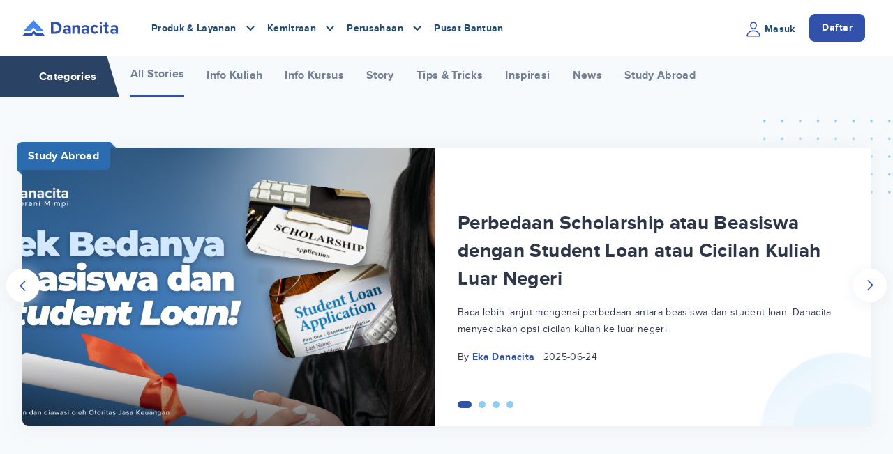

--- FILE ---
content_type: text/html; charset=utf-8
request_url: https://danacita.co.id/blog/tag/jurusan-survey-dan-pemetaan-wilayah-unnes/
body_size: 6661
content:









<!DOCTYPE html>
<html class="no-js" lang="en">

<head>
  <meta charset="utf-8" />
  <link href="/static/bundles/main-895ba583c3ee48df82e9.22199faa0741.css" rel="stylesheet" />
  <title>
    
    
    Blog | Danacita
    
    
  </title>
  <meta name="facebook-domain-verification" content="3g459wfyhzvhp6ewe8fte4k8akjcyz" />
  
  
  <meta name="description" content=" Beragam informasi mengenai pendidikan, tips karir, rekomendasi kampus, rekomendasi kursus, review kampus, review kursus, hingga solusi pembayaran kuliah dan kursus. " />
  <meta name="viewport" content="width=device-width, initial-scale=1" />
  
  <link rel="canonical" href="https://danacita.co.id/blog/tag/jurusan-survey-dan-pemetaan-wilayah-unnes/">
  <link rel="apple-touch-icon" sizes="180x180" href="/static/images/favicons/apple-touch-icon.png">
  <link rel="icon" type="image/png" sizes="32x32" href="/static/images/favicons/favicon-32x32.png">
  <link rel="icon" type="image/png" sizes="16x16" href="/static/images/favicons/favicon-16x16.png">
  <link rel="manifest" href="/static/images/favicons/site.webmanifest">
  <link rel="mask-icon" href="/static/images/favicons/safari-pinned-tab.svg" color="#3151aa">
  <meta name="msapplication-TileColor" content="#2b5797">
  <meta name="msapplication-TileImage" content="/static/images/favicons/mstile-144x144.png">
  <meta name="theme-color" content="#ffffff">
  
  <meta name="twitter:card" content="summary" />
  <meta name="twitter:site" content="@danacita_id" />
  <meta name="twitter:creator" content="@danacita_id" />
  <meta property="og:title"
    content="Blog" />
  <meta property="og:description"
    content="Beragam informasi mengenai pendidikan, tips karir, rekomendasi kampus, rekomendasi kursus, review kampus, review kursus, hingga solusi pembayaran kuliah dan kursus." />
  <meta property="og:url" content="https://danacita.co.id/blog/" />
  <meta property="og:type" content="website" />
  
  <meta property="og:image" content="https://danacita.co.id/static/images/cover/danacita.png" />
  
  <meta name="api:url" content="https://api.danacita.co.id">
  <meta name="app:url" content="https://app.danacita.co.id">

  
  
  


  <!-- The core Firebase JS SDK is always required and must be listed first -->
  <script src="https://www.gstatic.com/firebasejs/8.2.4/firebase-app.js" type="ef7172e0c34be690c1349375-text/javascript"></script>
  <script src="https://www.gstatic.com/firebasejs/8.2.4/firebase-analytics.js" type="ef7172e0c34be690c1349375-text/javascript"></script>

  <script type="ef7172e0c34be690c1349375-text/javascript">
    var firebaseConfig = {
      apiKey: 'AIzaSyAmSg8j3NtrqYpVBOCmfeyMC2-ULA7hrcE',
      authDomain: 'danacita-id-v3.firebaseapp.com',
      projectId: 'danacita-id-v3',
      storageBucket: '',
      messagingSenderId: '199888274345',
      appId: '1:199888274345:web:fbc958cf18967a7f09fab8',
      measurementId: 'G-M6EGHSCWF7'
    };
    firebase.initializeApp(firebaseConfig);
    firebase.analytics();
  </script>

  <!-- Google Tag Manager -->
  <script type="ef7172e0c34be690c1349375-text/javascript">
    (function (w, d, s, l, i) {
      w[l] = w[l] || [];
      w[l].push({
        'gtm.start': new Date().getTime(),
        event: 'gtm.js'
      });
      var f = d.getElementsByTagName(s)[0],
        j = d.createElement(s),
        dl = l != 'dataLayer' ? '&l=' + l : '';
      j.async = true;
      j.src =
        'https://www.googletagmanager.com/gtm.js?id=' + i + dl;
      f.parentNode.insertBefore(j, f);
    })(window, document, 'script', 'dataLayer', 'GTM-TXHZTBX');
  </script>
  <!-- End Google Tag Manager -->
</head>

<body class="font-sans antialiased text-sm tracking-wide 4xl:bg-white">

  <!-- Google Tag Manager (noscript) -->
  <noscript><iframe src="https://www.googletagmanager.com/ns.html?id=GTM-TXHZTBX" height="0"
      width="0"></iframe></noscript>
  <!-- End Google Tag Manager (noscript) -->

  

  <div
    class="4xl:max-w-screen-3xl mx-auto 4xl:bg-white 4xl:min-h-screen 4xl:border-r 4xl:border-l 4xl:border-gray-200 4xl:shadow-lg relative text-black">
    








<header class="navbar is-white  " id="navbar">
  <nav class="container">
    <div class="navbar__brand">
      <a href="/">
        <img
          src="/static/images/brands/logo.svg"
          alt="Navbar - Logo" width="159" height="25">
      </a>
    </div>

    <!-- Desktop Menu -->
    <div class="navbar__menu hidden lg:flex">
      <ul class="navbar__list">
        <li class="navbar__dropdown">
          <span class="navbar__dropdown-trigger">Produk & Layanan</span>
          <span class="ic-chevron border-primary-dark"></span>
          <div class="navbar__dropdown-content">
            <ul>
              <li><a href="/cicilan-kuliah/">Cicilan Kuliah</a></li>
              <li><a href="/cicilan-kursus/">Cicilan Kursus</a></li>
              <li><a href="/cicilan-sekolah/">Cicilan Sekolah / Kursus Anak</a></li>
              <li><a href="/kuliah-ke-luar-negeri/">Cicilan Kuliah di Luar Negeri</a></li>
            </ul>
          </div>
        </li>

        <li class="navbar__dropdown">
          <span class="navbar__dropdown-trigger">Kemitraan</span>
          <span class="ic-chevron border-primary-dark"></span>
          <div class="navbar__dropdown-content">
            <ul>
              <li><a href="/program-kemitraan/">Program Kemitraan</a></li>
              <li><a href="/partners/">Mitra Kami</a></li>
            </ul>
          </div>
        </li>
        
        <li class="navbar__dropdown">
          <span class="navbar__dropdown-trigger">Perusahaan</span>
          <span class="ic-chevron border-primary-dark"></span>
          <div class="navbar__dropdown-content">
            <ul>
              <li><a href="/company/about-us/">Tentang Kami</a></li>
              <li><a href="/company/partnerships/">Partnerships</a></li>
              <li><a href="/company/careers/jobs/">Karir</a></li>
            </ul>
          </div>
        </li>

        <li class="relative"><span><a href="/help-center/">Pusat Bantuan</a></span></li>
      </ul>

      <ul class="navbar__list">
        
        <li>
          <a href="https://app.danacita.co.id/login">
            <span>
              <img src="/static/images/icons/person_outline.svg" alt="Icon - Person" width="24" height="24" />
            </span>
            <span>Masuk</span>
          </a>
        </li>
        <li>
          <a href="https://app.danacita.co.id" class="btn btn-primary">Daftar</a>
        </li>
      </ul>
    </div>

    <!-- Mobile Menu Trigger -->
    <div class="navbar__menu-mobile flex lg:hidden">
      <ul>
        
        <li>
          <a href="https://app.danacita.co.id/login">
            <img src="/static/images/icons/person_outline.svg" alt="Icon - Person" width="24" height="24" />
          </a>
        </li>
        <li>
          <div class="navbar__hamburger-icon">
            <span></span>
            <span></span>
            <span></span>
          </div>
        </li>
      </ul>
    </div>
  </nav>

  <!-- Mobile Menu Content -->
  <div class="navbar__list-mobile block lg:hidden">
    <div class="navbar__item-mobile flex flex-col">
      <ul>
        <li class="navbar__item-mobile-dropdown">
          <span>Produk &amp; Layanan</span>
          <ul>
            <li><a href="/cicilan-kuliah/">Cicilan Kuliah</a></li>
            <li><a href="/cicilan-kursus/">Cicilan Kursus</a></li>
            <li><a href="/cicilan-sekolah/">Cicilan Sekolah / Kursus Anak</a></li>
            <li><a href="/kuliah-ke-luar-negeri/">Cicilan Kuliah di Luar Negeri</a></li>
          </ul>
        </li>

        <li class="navbar__item-mobile-dropdown">
          <span>Kemitraan</span>
          <ul>
            <li><a href="/program-kemitraan/">Program Kemitraan</a></li>
            <li><a href="/partners/">Mitra Kami</a></li>
          </ul>
        </li>
        
        <li class="navbar__item-mobile-dropdown">
          <span>Perusahaan</span>
          <ul>
            <li><a href="/company/about-us/">Tentang Kami</a></li>
            <li><a href="/company/partnerships/">Partnerships</a></li>
            <li><a href="/company/careers/jobs/">Karir</a></li>
          </ul>
        </li>

        <li class="relative"><span><a href="/help-center/">Pusat Bantuan</a></span></li>
      </ul>

      <ul class="navbar__action-mobile">
        <li class="margin-right--16">
          <a href="https://app.danacita.co.id/login">
            <span>
              <img src="/static/images/icons/person_outline.svg" alt="Icon - Person" width="24" height="24" />
            </span>
            Masuk
          </a>
        </li>
        <li>
          <a href="https://app.danacita.co.id" class="btn btn-primary text-white">Daftar</a>
        </li>
      </ul>
    </div>
  </div>
</header>

<!-- Info TKB Modal -->
<div id="modal-info-tkb" class="modal-dialog">
  <div class="modal-content rounded-xl border">
    <div class="modal-close pointer">
      <img src="/static/images/icons/close-outline.svg" alt="Close - Icon">
    </div>
    <div class="block py-8 px-6 text-center">
      
      <table class="table-auto w-full">
        <thead>
          <tr>
            <th class="px-4 py-2">TKP</th>
            <th class="px-4 py-2">Hasil</th>
          </tr>
        </thead>
        <tbody>
          <tr>
            <td class="border-y px-4 py-2">Lancar</td>
            <td class="border-y px-4 py-2">NaN</td>
          </tr>
          <tr>
            <td class="border-y px-4 py-2">Dalam Perhatian Khusus</td>
            <td class="border-y px-4 py-2">NaN</td>
          </tr>
          <tr>
            <td class="border-y px-4 py-2">Kurang Lancar</td>
            <td class="border-y px-4 py-2">NaN</td>
          </tr>
          <tr>
            <td class="border-y px-4 py-2">Diragukan</td>
            <td class="border-y px-4 py-2">NaN</td>
          </tr>
          <tr>
            <td class="border-y px-4 py-2">Macet</td>
            <td class="border-y px-4 py-2">NaN</td>
          </tr>
        </tbody>
      </table>
    </div>
  </div>
</div>



<div class='blog__cat z-0'>
  <div class="container">
    <div class='blog__cat-wrapper'>
      <span class="h6 blog__cat-title">Categories</span>
      <ul>
        <li class="is-selected">
          <a href="/blog" class="h6">
            All Stories
          </a>
        </li>
        
        
        <li class="">
          <a class="h6" href="/blog/category/info-kuliah/">Info Kuliah</a>
        </li>
        
        <li class="">
          <a class="h6" href="/blog/category/info-kursus/">Info Kursus</a>
        </li>
        
        <li class="">
          <a class="h6" href="/blog/category/story/">Story</a>
        </li>
        
        <li class="">
          <a class="h6" href="/blog/category/tips--tricks/">Tips &amp; Tricks</a>
        </li>
        
        <li class="">
          <a class="h6" href="/blog/category/inspirasi/">Inspirasi</a>
        </li>
        
        <li class="">
          <a class="h6" href="/blog/category/news/">News</a>
        </li>
        
        <li class="">
          <a class="h6" href="/blog/category/study-abroad/">Study Abroad</a>
        </li>
        
        
      </ul>
    </div>
  </div>
</div>

<div class='blog'>
  
  <div class="container">
    <div class="blog-slide">
      <img src="/static/images/misc/dots-bg.svg" alt="Bg - Misc" class="blog-slide--miscdots" />
      <img src="/static/images/misc/blog_card_bg.png" alt="Bg - Misc" class="blog-slide--miscimg" />
      <ul class="controls tns-custom-arrow" id="customize-controls" aria-label="Carousel Navigation" tabindex="0">
        <li class="prev" data-controls="prev" aria-controls="customize" tabindex="-1">
          <img src="/static/images/icons/arrow-circle-left.png" alt="Arrow - Left">
        </li>
        <li class="next" data-controls="next" aria-controls="customize" tabindex="-1">
          <img src="/static/images/icons/arrow-circle-right.png" alt="Arrow - Right">
        </li>
      </ul>
      <div class="blog-slide-item">
        
        <a href="/blog/bedanya-beasiswa-dan-student-loan">
          <div class="row is-align-center">
            <div class="col-lg-6">
              
              <div class="card__blog--cat">
                <h1 class="h6">Study Abroad</h1>
              </div>
              
              <div class="blog-slide--left">
                
                
                <img src="https://storage.googleapis.com/danacita-website-v3-prd/website_v3/images/2_4.original.png" alt="bedanya-beasiswa-student-loan">
                
              </div>
            </div>
            <div class="col-lg-6">
              <div class="blog-slide--right">
                <h1 class='h3 ellipsis'>Perbedaan Scholarship atau Beasiswa dengan Student Loan atau Cicilan Kuliah Luar Negeri</h1>
                <p class="margin-top--16 ellipsis">Baca lebih lanjut mengenai perbedaan antara beasiswa dan student loan. Danacita menyediakan opsi cicilan kuliah ke luar negeri</p>
                <div class="margin-top--16">
                  <span>By</span>
                  <span class='text-primary font-bold'>
                    Eka Danacita
                  </span>
                  <span class='margin-left--8'>2025-06-24</span>
                </div>
              </div>
            </div>
          </div>
        </a>
        
        <a href="/blog/sipedu-dari-danacita">
          <div class="row is-align-center">
            <div class="col-lg-6">
              
              <div class="card__blog--cat">
                <h1 class="h6">News</h1>
              </div>
              
              <div class="blog-slide--left">
                
                
                <img src="https://storage.googleapis.com/danacita-website-v3-prd/website_v3/images/1_12.original.png" alt="banner-sipedu">
                
              </div>
            </div>
            <div class="col-lg-6">
              <div class="blog-slide--right">
                <h1 class='h3 ellipsis'>SIP-Edu: Solusi Pembayaran Pendidikan Digital untuk Kampus Modern</h1>
                <p class="margin-top--16 ellipsis">Danacita mendukung digitalisasi kampus lewat fitur SIP-Edu</p>
                <div class="margin-top--16">
                  <span>By</span>
                  <span class='text-primary font-bold'>
                    Eka Danacita
                  </span>
                  <span class='margin-left--8'>2025-06-17</span>
                </div>
              </div>
            </div>
          </div>
        </a>
        
        <a href="/blog/pemenang-jadiberanimimpi">
          <div class="row is-align-center">
            <div class="col-lg-6">
              
              <div class="card__blog--cat">
                <h1 class="h6">News</h1>
              </div>
              
              <div class="blog-slide--left">
                
                
                <img src="https://storage.googleapis.com/danacita-website-v3-prd/website_v3/images/CR_Blog_Banner_for_JBM_Press_Release.original.png" alt="[CR] Blog Banner for JBM Press Release">
                
              </div>
            </div>
            <div class="col-lg-6">
              <div class="blog-slide--right">
                <h1 class='h3 ellipsis'>Danacita Ajak Pelajar di Indonesia untuk Kejar Mimpi Lewat #JadiBeraniMimpi</h1>
                <p class="margin-top--16 ellipsis">#JadiBeraniMimpi mengajak pelajar Indonesia untuk selalu optimis dalam mengejar mimpinya</p>
                <div class="margin-top--16">
                  <span>By</span>
                  <span class='text-primary font-bold'>
                    Eka Danacita
                  </span>
                  <span class='margin-left--8'>2025-06-04</span>
                </div>
              </div>
            </div>
          </div>
        </a>
        
        <a href="/blog/utul-ugm-dan-cicil-biaya-danacita">
          <div class="row is-align-center">
            <div class="col-lg-6">
              
              <div class="card__blog--cat">
                <h1 class="h6">Info Kuliah</h1>
              </div>
              
              <div class="blog-slide--left">
                
                
                <img src="https://storage.googleapis.com/danacita-website-v3-prd/website_v3/images/UGM.original.png" alt="utul-ugm">
                
              </div>
            </div>
            <div class="col-lg-6">
              <div class="blog-slide--right">
                <h1 class='h3 ellipsis'>Informasi Ujian Mandiri UGM 2025: Jalur Masuk, Biaya Kuliah hingga Opsi Cicilannya!</h1>
                <p class="margin-top--16 ellipsis">Temukan informasi lengkap mengenai Ujian Mandiri UGM. Bayar kuliahnya bisa kamu cicil hingga 12 bulan!</p>
                <div class="margin-top--16">
                  <span>By</span>
                  <span class='text-primary font-bold'>
                    Eka Danacita
                  </span>
                  <span class='margin-left--8'>2025-06-04</span>
                </div>
              </div>
            </div>
          </div>
        </a>
        
      </div>
    </div>
  </div>
  

  
  <div class="bg-blue-800 text-white blog__popular-wrapper">
    <div class="container">
      <h1 class="h3 text-center">Popular Articles</h1>
      <div class="row margin-bottom--32">
        
        <div class="col-xs-12 col-sm-6 col-lg-3 margin-top--24 text-white">
          <div class="blog__popular">
            <h1 class='h4 absolute'>1</h1>
            <a href="/blog/jurusan-teknik-informatika-adalah-info-dan-prospek-kerjanya-lengkap" class="text-white hover:text-white">
              <div class="padding-left--32 prelative top--4">
                <h1 class='h6 font-size--14 ellipsis'>Jurusan Teknik Informatika Adalah: Info dan Prospek Kerjanya Lengkap</h1>
                
              </div>
            </a>
          </div>
        </div>
        
        <div class="col-xs-12 col-sm-6 col-lg-3 margin-top--24 text-white">
          <div class="blog__popular">
            <h1 class='h4 absolute'>2</h1>
            <a href="/blog/biaya-kuliah-itb-rincian-dan-informasi-selengkapnya" class="text-white hover:text-white">
              <div class="padding-left--32 prelative top--4">
                <h1 class='h6 font-size--14 ellipsis'>Biaya Kuliah ITB: Rincian dan Informasi Selengkapnya</h1>
                
              </div>
            </a>
          </div>
        </div>
        
        <div class="col-xs-12 col-sm-6 col-lg-3 margin-top--24 text-white">
          <div class="blog__popular">
            <h1 class='h4 absolute'>3</h1>
            <a href="/blog/kuliah-jurusan-manajemen-informasi-terlengkapnya" class="text-white hover:text-white">
              <div class="padding-left--32 prelative top--4">
                <h1 class='h6 font-size--14 ellipsis'>Jurusan Manajemen Adalah: Informasi Terlengkapnya!</h1>
                
              </div>
            </a>
          </div>
        </div>
        
        <div class="col-xs-12 col-sm-6 col-lg-3 margin-top--24 text-white">
          <div class="blog__popular">
            <h1 class='h4 absolute'>4</h1>
            <a href="/blog/informasi-jurusan-administrasi-bisnis-terlengkap" class="text-white hover:text-white">
              <div class="padding-left--32 prelative top--4">
                <h1 class='h6 font-size--14 ellipsis'>Jurusan Administrasi Bisnis: Pengertian, Mata Kuliah, Prospek Kerja Lengkap</h1>
                
              </div>
            </a>
          </div>
        </div>
        
      </div>
    </div>
  </div>
  

  <div class='container'>
    <div class="category-header">
      <div class="divider"></div>
      <img src="/static/images/misc/dots-bg.svg" alt="Bg - Misc" class="category-header--miscdots" />
      
      <h1 class="text--capitalize category-header--title h3">All Stories</h1>
      
    </div>
    <div class="row margin-bottom--32">
      
      <div class="col-xs-12 col-sm-6 col-md-6 col-lg-4">
        <a href="/blog/jurusan-survey-dan-pemetaan-wilayah-info-mata-kuliah-dan-prospek-kerja-lengkap" class="margin-top--48 card__blog">
          <img src="/static/images/misc/blog_card_bg.png" alt="Bg - Misc" class="card__blog--miscimg" />
          
          <div class="card__blog--cat">
            <h1 class="h6">Info Kuliah</h1>
          </div>
          

          
          
          <div class="card__blog--thumb">
            <img src="https://storage.googleapis.com/danacita-website-v3-prd/website_v3/images/jurusan-survey-dan-pemetaan-wilayah.original.png" alt="jurusan-survey-dan-pemetaan-wilayah">
          </div>
          

          <div class="padding--16 text-black">
            <h1 class='h6 card__blog--title ellipsis-2'>Jurusan Survey dan Pemetaan Wilayah: Info, Mata Kuliah dan Prospek Kerja Lengkap</h1>
            <p class="card__blog--short-desc">Jurusan survey dan pemetaan wilayah mempelajari tentang pengukuran dan pemetaan wilayah yang diukur dari segi fisik, sosial, dan ekonomi. Berikut informasinya!</p>
            <div class="margin-top--16">
              <span>By</span>
              <span class='text-primary font-bold'>
                Anugrah Putri
              </span>
              <span class='margin-left--8'>2022-12-26</span>
            </div>
          </div>
        </a>
      </div>
      
    </div>

    

  </div>
</div>





<footer class="footer">
  <svg class="footer__wave" xmlns="http://www.w3.org/2000/svg" xmlns:xlink="http://www.w3.org/1999/xlink"
    viewBox="0 24 150 28 " preserveAspectRatio="none">
    <defs>
      <path id="footer__wave" d="M-160 44c30 0 
    58-18 88-18s
    58 18 88 18 
    58-18 88-18 
    58 18 88 18
    v44h-352z" />
    </defs>
    <g class="parallax1">
      <use xlink:href="#footer__wave" x="50" y="3" fill="#63b3ed" />
    </g>
    <g class="parallax2">
      <use xlink:href="#footer__wave" x="50" y="0" fill="#bee3f8" />
    </g>
    <g class="parallax3">
      <use xlink:href="#footer__wave" x="50" y="9" fill="#bee3f8" />
    </g>
    <g class="parallax4">
      <use xlink:href="#footer__wave" x="50" y="6" fill="#90cdf4" />
    </g>
  </svg>
  <div class="container">
    <img src="/static/images/brands/logo.svg" alt="Brand - Logo" class="margin-bottom--24"
      width="159" height="25">
    <div class="row">
      <div class="col-sm-4 col-lg-3 col-xl-2 margin-top--16">
        
<div class="flat-menu footer_column_1 with_heading">
    <h4>Danacita</h4>
    
    <ul>
        
        <li class="">
            <a href="/company/about-us/">Tentang Kami</a>
            
        </li>
        
        <li class="">
            <a href="/company/about-us/">Statistik Pendanaan</a>
            
        </li>
        
        <li class="">
            <a href="/company/careers/">Karir</a>
            
        </li>
        
        <li class="">
            <a href="/blog/">Blog</a>
            
        </li>
        
    </ul>
    
</div>

      </div>
      <div class="col-sm-4 col-lg-3 col-xl-2 margin-top--16">
        
<div class="flat-menu footer_column_2 no_heading">
    
    
    <ul>
        
        <li class="">
            <a href="/terms/">Syarat &amp; Ketentuan</a>
            
        </li>
        
        <li class="">
            <a href="/privacy/">Kebijakan Privasi</a>
            
        </li>
        
        <li class="">
            <a href="/disclaimer/">Disclaimer Risiko</a>
            
        </li>
        
        <li class="">
            <a href="https://lenders.danacita.co.id/lenders/">Pendanaan</a>
            
        </li>
        
        <li class="">
            <a href="/laporan-keuangan/">Laporan Keuangan</a>
            
        </li>
        
    </ul>
    
</div>

      </div>
      <div class="col-sm-4 col-lg-3 col-xl-2 margin-top--16">
        
<div class="flat-menu footer_column_3 with_heading">
    <h4>Bantuan & Panduan</h4>
    
    <ul>
        
        <li class="">
            <a href="https://danacita.co.id/s/jadwalkansesi">Jadwalkan Sesi Gratis</a>
            
        </li>
        
        <li class="">
            <a href="/help-center/">Pusat Bantuan</a>
            
        </li>
        
        <li class="">
            <a href="/complaint/">Layanan Pengaduan</a>
            
        </li>
        
    </ul>
    
</div>

      </div>
      <div class="col-sm-4 col-lg-3 col-xl-3 margin-top--16">
        <ul>
          <li>
            <a href="/cdn-cgi/l/email-protection#375e5951587753565956545e4356195458195e53">Hubungi Kami</a>
          </li>
          <li>
            <p class="text-gray-700">
              <p data-block-key="su5w7"><b>Jam Operasional</b></p><p data-block-key="1dg2c"><b>Proses Verifikasi :</b></p><p data-block-key="c45r3">Senin - Jumat, 09:00 - 18:00</p><p data-block-key="42qev"><b>Customer Care :</b></p><p data-block-key="1gs7h">Senin - Jumat, 09:00 - 18:00</p>
            </p>
          </li>
          <li>
            <span>
              <a href="https://www.facebook.com/danacita_id-101303731997802" class="margin-right--8" target="_blank"
                rel="noreferrer">
                <img src="/static/images/icons/facebook.svg" alt="Facebook - Logo" width="22"
                  height="22">
              </a>
            </span>
            <span>
              <a href="https://twitter.com/Danacita_id" class="margin-right--8" target="_blank"
                rel="noreferrer">
                <img src="/static/images/icons/X.svg" alt="X - Logo" width="22" height="22">
              </a>
            </span>
            <span>
              <a href="https://www.instagram.com/danacita_id/" class="margin-right--8" target="_blank"
                rel="noreferrer">
                <img src="/static/images/icons/instagram.svg" alt="Instagram - Logo" width="24"
                  height="24">
              </a>
            </span>
            <span>
              <a href="https://api.whatsapp.com/send?phone=6281122811212"
                class="margin-right--8" target="_blank" rel="noreferrer">
                <img src="/static/images/icons/whatsapp.svg" alt="Whatsapp - Logo" width="20"
                  height="20">
              </a>
            </span>
          </li>
        </ul>
      </div>
      <div class="col-lg-12 col-xl-3 footer__about text-gray-700">
        <p data-block-key="h392o">Danacita merupakan platform dengan solusi pendanaan bagi pelajar, mahasiswa, maupun tenaga profesional untuk menempuh studi di lembaga pendidikan tinggi dan program kejuruan.<br/></p><p data-block-key="pqmq9">Kami bertujuan untuk memberikan akses pendidikan untuk semua dengan menghadirkan pendanaan pendidikan terjangkau bagi para pelajar, mahasiswa, maupun tenaga profesional yang ingin meningkatkan kapasitas diri.</p>
      </div>
    </div>
    <div class="mt-8">
      <p class="font-bold text-blue-800">Download Aplikasi Danacita</p>
      <div class="flex justify-center sm:justify-start">
          <a href="https://play.google.com/store/apps/details?id=id.co.danacita.app" target="_blank" rel="noreferrer" >
            <img src="/static/images/icons/play_store.png" alt="Icon - Play Store" width="134" height="40">
          </a>
      </div>
    </div>
    <hr class="margin-top--40 margin-bottom--40 border-t border-blue-500">
    <div class="row text-center is-justify-center">
      <div class="col-lg-10">
        <div class="row">
          <div class="col-xs-12 col-md-6 col-lg-3">
            <h2 class="h6 text-primary">Berizin dan Diawasi oleh:</h2>
            <img src="/static/images/brands/ojk-2.png" alt="Regulator - Logo"
              class="margin-bottom--32 margin-top--16 mx-auto" width="140" height="100">
          </div>
          <div class="col-xs-12 col-md-6 col-lg-3">
            <h2 class="h6 text-primary">Anggota dari:</h2>
            <img src="/static/images/brands/afpi.png" alt="Regulator - Logo"
              class="margin-bottom--32 margin-top--16 mx-auto" width="80" height="79">
          </div>
          <div class="col-xs-12 col-md-6 col-lg-3">
            <h2 class="h6 text-primary">PSE Terdaftar di:</h2>
            <img src="/static/images/brands/kominfo.png" alt="Regulator - Logo"
              class="margin-bottom--32 mx-auto" width="140" height="100">
          </div>
          <div class="col-xs-12 col-md-6 col-lg-3">
            <h2 class="h6 text-primary">Tersertifikasi oleh:</h2>
            <img src="/static/images/brands/iso-2.png" alt="Regulator - Logo"
              class="margin-bottom--32 margin-top--16 mx-auto" width="180" height="66">
          </div>
        </div>
        <div class="text-gray-700"><p data-block-key="9pa3p"><b>PT Inclusive Finance Group</b></p><p data-block-key="ccs8h"><b>Kantor Jakarta</b></p><p data-block-key="6zj2v"><a href="https://goo.gl/maps/pijsvpi7SeBdeX7b7" target="_blank" rel="noreferrer">WeWork, Noble House Level 29, Mega Kuningan No. 2, Jakarta 12950</a></p><p data-block-key="3a88j">Versi 2025.05.07.1</p></div>
        <div id="version" class="text-gray-700"></div>
      </div>
    </div>
</footer>

<script data-cfasync="false" src="/cdn-cgi/scripts/5c5dd728/cloudflare-static/email-decode.min.js"></script><script type="ef7172e0c34be690c1349375-module">
  import { Octokit } from "https://cdn.skypack.dev/@octokit/core";
  const octokit = new Octokit({ 
    auth: `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`
  })
  const version = document.getElementById('version')

  const getLatestVersion = async () => {
    const allTags = await octokit.request('GET /repos/erudifi/hooli/tags', {
      owner: 'erudifi',
      repo: 'hooli',
    })
    if(allTags.data.length){
      version.textContent = `version ${allTags.data[0].name}`
    }
  }
  getLatestVersion()
</script>



  </div>

  <script type="ef7172e0c34be690c1349375-text/javascript">
    const currency = "IDR"
    const countryCode = "id"
  </script>

  <script src="/static/bundles/main-891cdf8714d8a620b119.ec2bce09c8a9.js" type="ef7172e0c34be690c1349375-text/javascript"></script>

  
  
  

<script src="/cdn-cgi/scripts/7d0fa10a/cloudflare-static/rocket-loader.min.js" data-cf-settings="ef7172e0c34be690c1349375-|49" defer></script></body>

</html>

--- FILE ---
content_type: text/css; charset="utf-8"
request_url: https://danacita.co.id/static/bundles/main-895ba583c3ee48df82e9.22199faa0741.css
body_size: 27699
content:
.tns-outer{padding:0!important}.tns-outer [hidden]{display:none!important}.tns-outer [aria-controls],.tns-outer [data-action]{cursor:pointer}.tns-slider{transition:all 0s}.tns-slider>.tns-item{box-sizing:border-box}.tns-horizontal.tns-subpixel{white-space:nowrap}.tns-horizontal.tns-subpixel>.tns-item{display:inline-block;vertical-align:top;white-space:normal}.tns-horizontal.tns-no-subpixel:after{clear:both;content:"";display:table}.tns-horizontal.tns-no-subpixel>.tns-item{float:left}.tns-horizontal.tns-carousel.tns-no-subpixel>.tns-item{margin-right:-100%}.tns-gallery,.tns-no-calc{left:0;position:relative}.tns-gallery{min-height:1px}.tns-gallery>.tns-item{left:-100%;position:absolute;transition:transform 0s,opacity 0s}.tns-gallery>.tns-slide-active{left:auto!important;position:relative}.tns-gallery>.tns-moving{transition:all .25s}.tns-autowidth{display:inline-block}.tns-lazy-img{opacity:.6;transition:opacity .6s}.tns-lazy-img.tns-complete{opacity:1}.tns-ah{transition:height 0s}.tns-ovh{overflow:hidden}.tns-visually-hidden{left:-10000em;position:absolute}.tns-transparent{opacity:0;visibility:hidden}.tns-fadeIn{filter:alpha(opacity=100);opacity:1;z-index:0}.tns-fadeOut,.tns-normal{filter:alpha(opacity=0);opacity:0;z-index:-1}.tns-vpfix{white-space:nowrap}.tns-vpfix>div,.tns-vpfix>li{display:inline-block}.tns-t-subp2{height:10px;margin:0 auto;overflow:hidden;position:relative;width:310px}.tns-t-ct{position:absolute;right:0;width:2333.3333333333%;width:2333.33333%}.tns-t-ct:after{clear:both;content:"";display:table}.tns-t-ct>div{float:left;height:10px;width:1.4285714286%;width:1.42857%}*,:after,:before{--tw-border-spacing-x:0;--tw-border-spacing-y:0;--tw-translate-x:0;--tw-translate-y:0;--tw-rotate:0;--tw-skew-x:0;--tw-skew-y:0;--tw-scale-x:1;--tw-scale-y:1;--tw-pan-x: ;--tw-pan-y: ;--tw-pinch-zoom: ;--tw-scroll-snap-strictness:proximity;--tw-gradient-from-position: ;--tw-gradient-via-position: ;--tw-gradient-to-position: ;--tw-ordinal: ;--tw-slashed-zero: ;--tw-numeric-figure: ;--tw-numeric-spacing: ;--tw-numeric-fraction: ;--tw-ring-inset: ;--tw-ring-offset-width:0px;--tw-ring-offset-color:#fff;--tw-ring-color:rgb(69 135 239/0.5);--tw-ring-offset-shadow:0 0 #0000;--tw-ring-shadow:0 0 #0000;--tw-shadow:0 0 #0000;--tw-shadow-colored:0 0 #0000;--tw-blur: ;--tw-brightness: ;--tw-contrast: ;--tw-grayscale: ;--tw-hue-rotate: ;--tw-invert: ;--tw-saturate: ;--tw-sepia: ;--tw-drop-shadow: ;--tw-backdrop-blur: ;--tw-backdrop-brightness: ;--tw-backdrop-contrast: ;--tw-backdrop-grayscale: ;--tw-backdrop-hue-rotate: ;--tw-backdrop-invert: ;--tw-backdrop-opacity: ;--tw-backdrop-saturate: ;--tw-backdrop-sepia: ;--tw-contain-size: ;--tw-contain-layout: ;--tw-contain-paint: ;--tw-contain-style: }::backdrop{--tw-border-spacing-x:0;--tw-border-spacing-y:0;--tw-translate-x:0;--tw-translate-y:0;--tw-rotate:0;--tw-skew-x:0;--tw-skew-y:0;--tw-scale-x:1;--tw-scale-y:1;--tw-pan-x: ;--tw-pan-y: ;--tw-pinch-zoom: ;--tw-scroll-snap-strictness:proximity;--tw-gradient-from-position: ;--tw-gradient-via-position: ;--tw-gradient-to-position: ;--tw-ordinal: ;--tw-slashed-zero: ;--tw-numeric-figure: ;--tw-numeric-spacing: ;--tw-numeric-fraction: ;--tw-ring-inset: ;--tw-ring-offset-width:0px;--tw-ring-offset-color:#fff;--tw-ring-color:rgb(69 135 239/0.5);--tw-ring-offset-shadow:0 0 #0000;--tw-ring-shadow:0 0 #0000;--tw-shadow:0 0 #0000;--tw-shadow-colored:0 0 #0000;--tw-blur: ;--tw-brightness: ;--tw-contrast: ;--tw-grayscale: ;--tw-hue-rotate: ;--tw-invert: ;--tw-saturate: ;--tw-sepia: ;--tw-drop-shadow: ;--tw-backdrop-blur: ;--tw-backdrop-brightness: ;--tw-backdrop-contrast: ;--tw-backdrop-grayscale: ;--tw-backdrop-hue-rotate: ;--tw-backdrop-invert: ;--tw-backdrop-opacity: ;--tw-backdrop-saturate: ;--tw-backdrop-sepia: ;--tw-contain-size: ;--tw-contain-layout: ;--tw-contain-paint: ;--tw-contain-style: }/*
! tailwindcss v3.4.17 | MIT License | https://tailwindcss.com
*/*,:after,:before{border:0 solid #edf2f7;box-sizing:border-box}:after,:before{--tw-content:""}:host,html{-webkit-text-size-adjust:100%;font-feature-settings:normal;-webkit-tap-highlight-color:transparent;font-family:Proxima Nova,-apple-system,BlinkMacSystemFont,Segoe UI,Roboto,Oxygen-Sans,Ubuntu,Cantarell,Helvetica,sans-serif;font-variation-settings:normal;line-height:1.5;-moz-tab-size:4;-o-tab-size:4;tab-size:4}body{line-height:inherit;margin:0}hr{border-top-width:1px;color:inherit;height:0}abbr:where([title]){-webkit-text-decoration:underline dotted;text-decoration:underline dotted}h1,h2,h3,h4,h5,h6{font-size:inherit;font-weight:inherit}a{color:inherit;text-decoration:inherit}b,strong{font-weight:bolder}code,kbd,pre,samp{font-feature-settings:normal;font-family:ui-monospace,SFMono-Regular,Menlo,Monaco,Consolas,Liberation Mono,Courier New,monospace;font-size:1em;font-variation-settings:normal}small{font-size:80%}sub,sup{font-size:75%;line-height:0;position:relative;vertical-align:baseline}sub{bottom:-.25em}sup{top:-.5em}table{border-collapse:collapse;border-color:inherit;text-indent:0}button,input,optgroup,select,textarea{font-feature-settings:inherit;color:inherit;font-family:inherit;font-size:100%;font-variation-settings:inherit;font-weight:inherit;letter-spacing:inherit;line-height:inherit;margin:0;padding:0}button,select{text-transform:none}button,input:where([type=button]),input:where([type=reset]),input:where([type=submit]){-webkit-appearance:button;background-color:transparent;background-image:none}:-moz-focusring{outline:auto}:-moz-ui-invalid{box-shadow:none}progress{vertical-align:baseline}::-webkit-inner-spin-button,::-webkit-outer-spin-button{height:auto}[type=search]{-webkit-appearance:textfield;outline-offset:-2px}::-webkit-search-decoration{-webkit-appearance:none}::-webkit-file-upload-button{-webkit-appearance:button;font:inherit}summary{display:list-item}blockquote,dd,dl,figure,h1,h2,h3,h4,h5,h6,hr,p,pre{margin:0}fieldset{margin:0}fieldset,legend{padding:0}menu,ol,ul{list-style:none;margin:0;padding:0}dialog{padding:0}textarea{resize:vertical}input::-moz-placeholder,textarea::-moz-placeholder{color:#cbd5e0;opacity:1}input::placeholder,textarea::placeholder{color:#cbd5e0;opacity:1}[role=button],button{cursor:pointer}:disabled{cursor:default}audio,canvas,embed,iframe,img,object,svg,video{display:block;vertical-align:middle}img,video{height:auto;max-width:100%}[hidden]:where(:not([hidden=until-found])){display:none}@font-face{font-display:swap;font-family:Proxima Nova;font-style:normal;font-weight:300;src:url("4ca99b64a3bad28bd26b.b3813de3db14.woff") format("woff"),url("806112139b8ff02844ee.73bcf3909652.woff2") format("woff2")}@font-face{font-display:swap;font-family:Proxima Nova;font-style:normal;font-weight:400;src:url("eb4ba3c29754d42d5021.4056711c771e.woff") format("woff"),url("d49a65b95e6a5d599191.a86907e9bad2.woff2") format("woff2")}@font-face{font-display:swap;font-family:Proxima Nova;font-style:normal;font-weight:600;src:url("3f62265c6cbb70684aa3.1aeeacd9e09b.woff") format("woff"),url("84ac34ed11e8676d9673.ee754c891563.woff2") format("woff2")}@font-face{font-display:swap;font-family:Proxima Nova;font-style:normal;font-weight:700;src:url("6116fb521fced2fae040.d438e351e0bc.woff") format("woff"),url("649fbafc4519d0b7e40f.0104f1240fef.woff2") format("woff2")}.container{margin-left:auto;margin-right:auto;padding-left:2rem;padding-right:2rem;width:100%}@media (min-width:425px){.container{max-width:425px}}@media (min-width:640px){.container{max-width:640px}}@media (min-width:768px){.container{max-width:768px}}@media (min-width:1024px){.container{max-width:1024px}}@media (min-width:1280px){.container{max-width:1280px}}@media (min-width:1536px){.container{max-width:1536px}}@media (min-width:2560px){.container{max-width:2560px;padding-left:10rem;padding-right:10rem}}@media (min-width:3000px){.container{max-width:3000px}}.ic-chevron{border-style:solid;border-width:2px 2px 0 0;content:"";height:8px;position:absolute;right:0;top:50%;transform:translateY(-80%) rotate(135deg);transition:transform .4s cubic-bezier(0,0,0,1);width:8px}.btn{--tw-bg-opacity:1;--tw-text-opacity:1;--tw-border-opacity:1;align-items:center;background-color:rgb(255 255 255/var(--tw-bg-opacity,1));border-color:rgb(226 232 240/var(--tw-border-opacity,1));border-radius:.5rem;border-width:1px;cursor:pointer;display:inline-flex;font-size:.875rem;font-weight:700;justify-content:center;letter-spacing:.5px;line-height:1.25rem;max-height:40px;min-height:40px;min-width:80px;padding:.5rem 1rem;transition-duration:.15s;transition-property:color,background-color,border-color,text-decoration-color,fill,stroke;transition-timing-function:cubic-bezier(.4,0,.2,1)}.btn,.btn:focus,.btn:hover{color:rgb(0 0 0/var(--tw-text-opacity,1))}.btn:focus,.btn:hover{--tw-text-opacity:1;text-decoration:none}.btn-primary{--tw-text-opacity:1;background-color:rgb(49 81 170/var(--tw-bg-opacity,1));border-color:rgb(49 81 170/var(--tw-border-opacity,1))}.btn-primary,.btn-primary:focus,.btn-primary:hover{--tw-bg-opacity:1;--tw-border-opacity:1;border-width:1px;color:rgb(255 255 255/var(--tw-text-opacity,1))}.btn-primary:focus,.btn-primary:hover{--tw-text-opacity:1;text-decoration:none}.btn-primary:active,.btn-primary:focus,.btn-primary:hover{background-color:rgb(68 105 209/var(--tw-bg-opacity,1));border-color:rgb(68 105 209/var(--tw-border-opacity,1))}.btn-primary:active{--tw-bg-opacity:1;--tw-border-opacity:1;--tw-text-opacity:1;border-width:1px;color:rgb(255 255 255/var(--tw-text-opacity,1))}.btn-light{--tw-text-opacity:1;background-color:transparent;border-style:none;color:rgb(49 81 170/var(--tw-text-opacity,1))}.btn-light:disabled{--tw-text-opacity:1;color:rgb(113 128 150/var(--tw-text-opacity,1))}.btn-light:focus,.btn-light:hover{text-decoration:none}.btn-light:active,.btn-light:focus,.btn-light:hover{--tw-text-opacity:1;background-color:transparent;color:rgb(49 81 170/var(--tw-text-opacity,1))}.btn-light-blue{background-color:#bee3f8}.btn-light-blue,.btn-light-blue:focus,.btn-light-blue:hover{--tw-text-opacity:1;color:rgb(49 81 170/var(--tw-text-opacity,1))}.btn-light-blue:focus,.btn-light-blue:hover{text-decoration:none}.btn-light-blue:active{--tw-text-opacity:1;color:rgb(49 81 170/var(--tw-text-opacity,1))}.btn-danger{--tw-text-opacity:1;background-color:rgb(229 62 62/var(--tw-bg-opacity,1));border-color:rgb(229 62 62/var(--tw-border-opacity,1))}.btn-danger,.btn-danger:focus,.btn-danger:hover{--tw-bg-opacity:1;--tw-border-opacity:1;border-width:1px;color:rgb(255 255 255/var(--tw-text-opacity,1))}.btn-danger:focus,.btn-danger:hover{--tw-text-opacity:1;background-color:rgb(245 101 101/var(--tw-bg-opacity,1));border-color:rgb(245 101 101/var(--tw-border-opacity,1));text-decoration:none}.btn-danger:active{--tw-bg-opacity:1;--tw-border-opacity:1;--tw-text-opacity:1;background-color:rgb(197 48 48/var(--tw-bg-opacity,1));border-color:rgb(197 48 48/var(--tw-border-opacity,1));border-width:1px;color:rgb(255 255 255/var(--tw-text-opacity,1))}.btn-block{width:100%}.btn-outline{background-color:transparent}.btn-outline.btn-primary{--tw-text-opacity:1;color:rgb(49 81 170/var(--tw-text-opacity,1))}.btn-outline.btn-primary:active,.btn-outline.btn-primary:focus,.btn-outline.btn-primary:hover{--tw-bg-opacity:1;background-color:rgb(210 232 255/var(--tw-bg-opacity,1));text-decoration:none}.btn-outline.btn-danger{--tw-text-opacity:1;color:rgb(229 62 62/var(--tw-text-opacity,1))}.btn-outline.btn-danger:active,.btn-outline.btn-danger:focus,.btn-outline.btn-danger:hover{--tw-bg-opacity:1;--tw-text-opacity:1;background-color:rgb(229 62 62/var(--tw-bg-opacity,1));color:rgb(255 255 255/var(--tw-text-opacity,1));text-decoration:none}.btn-large{max-height:48px;min-height:48px}.btn-small{max-height:32px;min-height:32px}.btn-disabled,.btn:disabled{cursor:not-allowed;pointer-events:none}.btn-disabled,.btn-disabled:active,.btn-disabled:focus,.btn-disabled:hover,.btn:disabled,.btn:disabled:active,.btn:disabled:focus,.btn:disabled:hover{--tw-bg-opacity:1;--tw-text-opacity:1;--tw-border-opacity:1;background-color:rgb(226 232 240/var(--tw-bg-opacity,1));border-color:rgb(203 213 224/var(--tw-border-opacity,1));border-width:1px;color:rgb(74 85 104/var(--tw-text-opacity,1))}#customAlert{display:hidden}#customAlert .btn{background-color:#0052d4;border-radius:.375rem;color:#fff;cursor:pointer;padding:.5rem 1rem}#customAlert .btn:hover{background-color:#0041a8}html{scroll-behavior:smooth}img{height:auto;max-width:100%}a{color:#3151aa;text-decoration:none}a:hover{color:#4469d1;text-decoration:underline}span{display:inline-block;vertical-align:middle}blockquote{padding-top:40px;position:relative}blockquote:before{color:#cbd5e0;content:"“";display:block;font-family:Georgia,serif;font-size:80px;left:-20px;padding-left:10px;position:absolute;top:-20px}@media screen and (max-width:998px){blockquote:before{left:50%;transform:translateX(-50%)}}.pointer{cursor:pointer}.modal-backdrop{background-color:#2d3748;bottom:0;left:0;opacity:.7;position:fixed;right:0;top:0;transition:opacity .15s linear;z-index:9999}.modal-dialog{display:none;padding:0 16px}.modal-dialog.is-open{display:block;left:0;position:fixed;right:0;top:50%;transform:translateY(-50%);z-index:99999}@media screen and (max-width:576px){.modal-dialog.is-open.is-mobile{left:-16px;top:80px;transform:none;width:calc(100% + 32px)}.modal-dialog.is-open.is-mobile.is-bottom{bottom:0;top:unset}}.modal-content{background-color:#fff;border-radius:16px;margin:auto;padding:24px;position:relative;width:500px}@media screen and (max-width:576px){.modal-content{border-bottom-left-radius:0;border-bottom-right-radius:0;width:auto}}.modal-close{position:absolute;right:24px;top:24px}.modal-trigger.disabled h6{--tw-text-opacity:1;color:rgb(203 213 224/var(--tw-text-opacity,1))}.ellipsis{-webkit-line-clamp:3}.ellipsis,.ellipsis-2{-webkit-box-orient:vertical;display:-webkit-box;overflow:hidden}.ellipsis-2{-webkit-line-clamp:2}.ellipsis-1{-webkit-line-clamp:1;-webkit-box-orient:vertical;display:-webkit-box;overflow:hidden}.tns-nav{margin-top:60px;text-align:center}.tns-nav button{-webkit-appearance:none;-moz-appearance:none;appearance:none;background-color:#90cdf4;border:none;border-radius:100px;height:12px;margin-right:10px;width:12px}.tns-nav button:active,.tns-nav button:focus,.tns-nav button:hover{outline:none}.tns-nav button.tns-nav-active{background-color:#4587ef}.tns-custom-arrow{list-style:none}@media screen and (max-width:998px){.tns-custom-arrow{display:none}}.tns-custom-arrow li{align-items:center;cursor:pointer;display:flex;height:60px;line-height:60px;margin-top:-30px;padding:0 15px;position:absolute;top:50%;transition:background .3s;z-index:200}.tns-custom-arrow li:active,.tns-custom-arrow li:focus,.tns-custom-arrow li:hover{outline:none}.tns-custom-arrow .prev{left:0}.tns-custom-arrow .next{right:0}.text--capitalize{text-transform:capitalize}.responsive-object{margin:24px 0;padding:0!important}.navbar{background-color:#f7fafc;position:sticky;top:0;z-index:9999}@media screen and (max-width:998px){.navbar{overflow:hidden}}.navbar.not-sticky{position:relative}.navbar.is-overflow{overflow:visible}.navbar.is-blue{background-color:#ebf8ff}.navbar.is-transparent{background-color:transparent}.navbar.is-darkblue{background-color:#2b6cb0}.navbar.is-white{background-color:#fff}.navbar nav{align-items:center;display:flex;height:80px}.navbar__brand{display:inline-blocsk;margin-right:32px;vertical-align:middle}.navbar__menu{align-items:center;display:flex;justify-content:space-between;width:100%}.navbar__list{list-style:none;margin:0;padding:0}.navbar__list:last-child li{padding:0 8px}.navbar__list li{display:inline-block;padding:0 16px}.navbar__list li a{color:#224d77;font-weight:700;text-decoration:none}.navbar__list li a.btn-primary{color:#fff}.navbar__list li a span{display:inline-block;vertical-align:middle}.navbar__menu-mobile{align-items:center;display:none;justify-content:flex-end;position:relative;width:100%}.navbar__menu-mobile.simple{justify-content:flex-start}.navbar__menu-mobile ul{list-style:none;margin:0;padding:0}.navbar__menu-mobile ul li{display:inline-block;padding:0 6px;vertical-align:middle}.navbar__hamburger-icon{cursor:pointer;height:18px;margin-top:-4px;position:relative;width:24px}.navbar__hamburger-icon span{background-color:#224d77;border-radius:8px;display:block;height:2px;width:24px}.navbar__hamburger-icon span:first-child{position:absolute;top:0}.navbar__hamburger-icon span:nth-child(2){position:absolute;top:50%;transform:translateY(-50%)}.navbar__hamburger-icon span:last-child{bottom:0;position:absolute}.navbar__hamburger-icon.is-active{z-index:20}.navbar__hamburger-icon.is-active span{background-color:#224d77!important;transition:all .2s ease-in}.navbar__hamburger-icon.is-active span:first-child{top:8px;transform:rotate(-136deg)}.navbar__hamburger-icon.is-active span:nth-child(2){display:none}.navbar__hamburger-icon.is-active span:last-child{bottom:8px;transform:rotate(136deg)}.navbar__list-mobile{background-color:#fff;border-left:1px solid #e2e8f0;box-shadow:0 0 8px rgba(26,32,44,.08);height:100vh;opacity:0;position:absolute;right:0;top:0;transform:translateX(100%);transition:all .4s ease;width:80%}.navbar__list-mobile.is-active{opacity:1;transform:translateX(0)}.navbar__item-mobile{color:#224d77;height:100svh;padding:52px 24px 16px;position:relative}.navbar__item-mobile ul{list-style:none;margin:16px 0 0;padding:0}.navbar__item-mobile ul li{padding:12px 0}.navbar__item-mobile ul li a{color:#224d77;font-weight:700}.navbar__item-mobile ul li a.btn-primary{color:#fff}.navbar__item-mobile-dropdown{cursor:pointer;position:relative}.navbar__item-mobile-dropdown span{color:#224d77;cursor:pointer;font-weight:700}.navbar__item-mobile-dropdown ul{display:none}.navbar__item-mobile-dropdown ul li a{font-weight:400}.navbar__item-mobile-dropdown.is-open ul{display:block}.navbar__item-mobile-dropdown.is-open .ic-chevron{transform:translateY(-80%) rotate(-45deg)}.navbar__action-mobile{bottom:40px;position:absolute;width:calc(100% - 48px)}.navbar__action-mobile li,.navbar__action-mobile li span{display:inline-block;vertical-align:middle}.navbar__action-mobile li:last-child button{width:100%}.navbar__dropdown{display:inline-block;position:relative}.navbar__dropdown:before{content:"";height:32px;left:0;position:absolute;top:16px;width:100%}.navbar__dropdown:hover .navbar__dropdown-content{opacity:1;transform:translateZ(0);visibility:visible}.navbar__dropdown:hover .navbar__dropdown-trigger+.ic-chevron{margin-top:5px;transform:translateY(-80%) rotate(-45deg)}.navbar__dropdown-trigger{color:#224d77;cursor:pointer;font-weight:700;margin-right:8px}.navbar__dropdown-trigger+.ic-chevron{color:#224d77;margin-top:1px}.navbar__dropdown-content{background-color:#fff;border:1px solid #e2e8f0;border-radius:8px;box-shadow:0 0 8px rgba(26,32,44,.08);left:-48px;opacity:0;padding:16px 48px;position:absolute;top:32px;transform:translate3d(0,50px,0);transition:transform .4s cubic-bezier(0,0,0,1);visibility:hidden;width:300px}.navbar__dropdown-content ul li{display:block;padding:10px 0}.navbar__dropdown-content ul li a{color:#224d77}.navbar__dropdown-content ul li a:hover{color:#3151aa}.child-nav{background:#f7fafc;position:sticky;top:80px;z-index:300}.child-nav.is-blue{background-color:#d2e8ff}.child-nav.is-white{background-color:#fff}.child-nav ul{list-style:none}.child-nav ul li{display:inline-block;margin:0 7px;padding-bottom:14px}.child-nav ul li.is-active{border-bottom:4px solid #3151aa}.child-nav ul li.is-active a{color:#3151aa}.child-nav ul li:last-child{margin-right:2rem}.child-nav ul li a{color:#4a5568;font-weight:700}.child-nav ul li a:hover{text-decoration:none}.child-nav .fade{background-image:linear-gradient(90deg,rgba(247,250,252,0),#f7fafc);pointer-events:none;position:absolute;right:0;top:0;width:2.5rem}.child-nav .fade.is-blue{background-image:linear-gradient(90deg,rgba(235,248,255,0),#ebf8ff)}.child-nav .fade.is-white{background-image:linear-gradient(90deg,hsla(0,0%,100%,0),#fff)}footer{background-color:#ebf8ff;padding-bottom:88px;padding-top:72px;position:relative}@media screen and (max-width:800px){footer{padding:80px 8px}}@media screen and (max-width:576px){footer{padding:80px 8px;text-align:center}}footer ul{list-style:none;margin:0;padding:0}footer ul li{padding:12px 0}.footer__about{text-align:right}@media screen and (max-width:1280px){.footer__about{margin-top:32px;text-align:left}}@media screen and (max-width:800px){.footer__about{margin-top:0;order:-1}}@media screen and (max-width:576px){.footer__about{order:-1;text-align:center}}.footer__wave{bottom:0;display:block;float:left;height:60px;left:0;margin:0;max-height:60px;position:absolute;width:100%}.footer .parallax1>use{animation:move1 10s linear infinite}.footer .parallax1>use:first-child{animation-delay:-2s}.footer .parallax2>use{animation:move2 8s linear infinite}.footer .parallax2>use:first-child{animation-delay:-2s}.footer .parallax3>use{animation:move3 6s linear infinite}.footer .parallax3>use:first-child{animation-delay:-2s}.footer .parallax4>use{animation:move4 4s linear infinite}.footer .parallax4>use:first-child{animation-delay:-2s}@keyframes move1{0%{transform:translate(85px)}to{transform:translate(-90px)}}@keyframes move2{0%{transform:translate(-90px)}to{transform:translate(85px)}}@keyframes move3{0%{transform:translate(85px)}to{transform:translate(-90px)}}@keyframes move4{0%{transform:translate(-90px)}to{transform:translate(85px)}}.divider img{width:100%}.divider.is-up img{transform:scaleY(-1)}.section-partner{background-color:#fff;padding-bottom:100px;padding-top:80px;position:relative;z-index:1}@media screen and (max-width:998px){.section-partner{padding:80px 8px;text-align:center}}.section-partner ul{list-style:none;margin:0;min-height:150px;padding:0}.section-partner ul li{max-height:120px;min-height:120px;min-width:200px;text-align:center;vertical-align:middle}.section-partner ul li a{align-items:center;background:#fff;border:1px solid #e2e8f0;border-radius:8px;box-shadow:2px 2px 1px 2px #e2e8f0;display:flex;justify-content:center;max-height:120px;min-height:120px}.widget{background-color:transparent;bottom:15px;position:fixed;right:15px;text-align:right;z-index:99999}.widget-btn-text{background-color:#ebf8ff;border-radius:30px;box-shadow:0 4px 4px rgba(69,135,239,.25);color:#4587ef;margin-right:10px;padding:10px 24px}.action-btn-text{background-color:#fff;border-radius:30px;box-shadow:0 0 4px 3px rgba(69,135,239,.25);color:#4587ef;margin-right:8px;padding:8px 24px}.h1,h1{font-size:40px;font-weight:700;line-height:48px;margin-bottom:4px;margin-top:0}.h2,h2{font-size:32px;font-weight:700;line-height:40px;margin-bottom:4px;margin-top:0}.h3,h3{font-size:28px;font-weight:700;line-height:40px;margin-bottom:4px;margin-top:0}.h4,h4{font-size:24px;font-weight:700;line-height:32px;margin-bottom:4px;margin-top:0}.h5,h5{font-size:20px;font-weight:700;line-height:28px;margin-bottom:4px;margin-top:0}.h6,h6{font-size:16px;font-weight:700;margin-bottom:4px}.h6,h6,p{line-height:24px;margin-top:0}p{font-size:14px;margin-bottom:8px}.row{display:flex;flex-wrap:wrap;margin-left:-16px;margin-right:-16px}.row.is-align-center{align-items:center}.row.is-align-bottom{align-items:flex-end}.row.is-justify-center{justify-content:center}.row.is-justify-right{justify-content:flex-end}.row.is-row-reverse{flex-direction:row-reverse}@media screen and (max-width:800px){.row.is-mobile-row-reverse{flex-direction:row-reverse}.row.is-mobile-column-reverse{flex-direction:column-reverse}.row.is-mobile-text-center{text-align:center}}.row [class*=col-]{padding:0 16px;width:100%}@media screen and (min-width:320px){.col-xs-offset-0{margin-left:0}.col-xs-1{flex-basis:8.3333333333%;max-width:8.3333333333%}.col-xs-offset-1{margin-left:8.3333333333%}.col-xs-2{flex-basis:16.6666666667%;max-width:16.6666666667%}.col-xs-offset-2{margin-left:16.6666666667%}.col-xs-3{flex-basis:25%;max-width:25%}.col-xs-offset-3{margin-left:25%}.col-xs-4{flex-basis:33.3333333333%;max-width:33.3333333333%}.col-xs-offset-4{margin-left:33.3333333333%}.col-xs-5{flex-basis:41.6666666667%;max-width:41.6666666667%}.col-xs-offset-5{margin-left:41.6666666667%}.col-xs-6{flex-basis:50%;max-width:50%}.col-xs-offset-6{margin-left:50%}.col-xs-7{flex-basis:58.3333333333%;max-width:58.3333333333%}.col-xs-offset-7{margin-left:58.3333333333%}.col-xs-8{flex-basis:66.6666666667%;max-width:66.6666666667%}.col-xs-offset-8{margin-left:66.6666666667%}.col-xs-9{flex-basis:75%;max-width:75%}.col-xs-offset-9{margin-left:75%}.col-xs-10{flex-basis:83.3333333333%;max-width:83.3333333333%}.col-xs-offset-10{margin-left:83.3333333333%}.col-xs-11{flex-basis:91.6666666667%;max-width:91.6666666667%}.col-xs-offset-11{margin-left:91.6666666667%}.col-xs-12{flex-basis:100%;max-width:100%}.col-xs-offset-12{margin-left:100%}}@media screen and (min-width:576px){.col-sm-offset-0{margin-left:0}.col-sm-1{flex-basis:8.3333333333%;max-width:8.3333333333%}.col-sm-offset-1{margin-left:8.3333333333%}.col-sm-2{flex-basis:16.6666666667%;max-width:16.6666666667%}.col-sm-offset-2{margin-left:16.6666666667%}.col-sm-3{flex-basis:25%;max-width:25%}.col-sm-offset-3{margin-left:25%}.col-sm-4{flex-basis:33.3333333333%;max-width:33.3333333333%}.col-sm-offset-4{margin-left:33.3333333333%}.col-sm-5{flex-basis:41.6666666667%;max-width:41.6666666667%}.col-sm-offset-5{margin-left:41.6666666667%}.col-sm-6{flex-basis:50%;max-width:50%}.col-sm-offset-6{margin-left:50%}.col-sm-7{flex-basis:58.3333333333%;max-width:58.3333333333%}.col-sm-offset-7{margin-left:58.3333333333%}.col-sm-8{flex-basis:66.6666666667%;max-width:66.6666666667%}.col-sm-offset-8{margin-left:66.6666666667%}.col-sm-9{flex-basis:75%;max-width:75%}.col-sm-offset-9{margin-left:75%}.col-sm-10{flex-basis:83.3333333333%;max-width:83.3333333333%}.col-sm-offset-10{margin-left:83.3333333333%}.col-sm-11{flex-basis:91.6666666667%;max-width:91.6666666667%}.col-sm-offset-11{margin-left:91.6666666667%}.col-sm-12{flex-basis:100%;max-width:100%}.col-sm-offset-12{margin-left:100%}}@media screen and (min-width:800px){.col-md-offset-0{margin-left:0}.col-md-1{flex-basis:8.3333333333%;max-width:8.3333333333%}.col-md-offset-1{margin-left:8.3333333333%}.col-md-2{flex-basis:16.6666666667%;max-width:16.6666666667%}.col-md-offset-2{margin-left:16.6666666667%}.col-md-3{flex-basis:25%;max-width:25%}.col-md-offset-3{margin-left:25%}.col-md-4{flex-basis:33.3333333333%;max-width:33.3333333333%}.col-md-offset-4{margin-left:33.3333333333%}.col-md-5{flex-basis:41.6666666667%;max-width:41.6666666667%}.col-md-offset-5{margin-left:41.6666666667%}.col-md-6{flex-basis:50%;max-width:50%}.col-md-offset-6{margin-left:50%}.col-md-7{flex-basis:58.3333333333%;max-width:58.3333333333%}.col-md-offset-7{margin-left:58.3333333333%}.col-md-8{flex-basis:66.6666666667%;max-width:66.6666666667%}.col-md-offset-8{margin-left:66.6666666667%}.col-md-9{flex-basis:75%;max-width:75%}.col-md-offset-9{margin-left:75%}.col-md-10{flex-basis:83.3333333333%;max-width:83.3333333333%}.col-md-offset-10{margin-left:83.3333333333%}.col-md-11{flex-basis:91.6666666667%;max-width:91.6666666667%}.col-md-offset-11{margin-left:91.6666666667%}.col-md-12{flex-basis:100%;max-width:100%}.col-md-offset-12{margin-left:100%}}@media screen and (min-width:998px){.col-lg-offset-0{margin-left:0}.col-lg-1{flex-basis:8.3333333333%;max-width:8.3333333333%}.col-lg-offset-1{margin-left:8.3333333333%}.col-lg-2{flex-basis:16.6666666667%;max-width:16.6666666667%}.col-lg-offset-2{margin-left:16.6666666667%}.col-lg-3{flex-basis:25%;max-width:25%}.col-lg-offset-3{margin-left:25%}.col-lg-4{flex-basis:33.3333333333%;max-width:33.3333333333%}.col-lg-offset-4{margin-left:33.3333333333%}.col-lg-5{flex-basis:41.6666666667%;max-width:41.6666666667%}.col-lg-offset-5{margin-left:41.6666666667%}.col-lg-6{flex-basis:50%;max-width:50%}.col-lg-offset-6{margin-left:50%}.col-lg-7{flex-basis:58.3333333333%;max-width:58.3333333333%}.col-lg-offset-7{margin-left:58.3333333333%}.col-lg-8{flex-basis:66.6666666667%;max-width:66.6666666667%}.col-lg-offset-8{margin-left:66.6666666667%}.col-lg-9{flex-basis:75%;max-width:75%}.col-lg-offset-9{margin-left:75%}.col-lg-10{flex-basis:83.3333333333%;max-width:83.3333333333%}.col-lg-offset-10{margin-left:83.3333333333%}.col-lg-11{flex-basis:91.6666666667%;max-width:91.6666666667%}.col-lg-offset-11{margin-left:91.6666666667%}.col-lg-12{flex-basis:100%;max-width:100%}.col-lg-offset-12{margin-left:100%}}@media screen and (min-width:1280px){.col-xl-offset-0{margin-left:0}.col-xl-1{flex-basis:8.3333333333%;max-width:8.3333333333%}.col-xl-offset-1{margin-left:8.3333333333%}.col-xl-2{flex-basis:16.6666666667%;max-width:16.6666666667%}.col-xl-offset-2{margin-left:16.6666666667%}.col-xl-3{flex-basis:25%;max-width:25%}.col-xl-offset-3{margin-left:25%}.col-xl-4{flex-basis:33.3333333333%;max-width:33.3333333333%}.col-xl-offset-4{margin-left:33.3333333333%}.col-xl-5{flex-basis:41.6666666667%;max-width:41.6666666667%}.col-xl-offset-5{margin-left:41.6666666667%}.col-xl-6{flex-basis:50%;max-width:50%}.col-xl-offset-6{margin-left:50%}.col-xl-7{flex-basis:58.3333333333%;max-width:58.3333333333%}.col-xl-offset-7{margin-left:58.3333333333%}.col-xl-8{flex-basis:66.6666666667%;max-width:66.6666666667%}.col-xl-offset-8{margin-left:66.6666666667%}.col-xl-9{flex-basis:75%;max-width:75%}.col-xl-offset-9{margin-left:75%}.col-xl-10{flex-basis:83.3333333333%;max-width:83.3333333333%}.col-xl-offset-10{margin-left:83.3333333333%}.col-xl-11{flex-basis:91.6666666667%;max-width:91.6666666667%}.col-xl-offset-11{margin-left:91.6666666667%}.col-xl-12{flex-basis:100%;max-width:100%}.col-xl-offset-12{margin-left:100%}}@media screen and (max-width:319px){.hidden-xs-down{display:none!important}}@media screen and (min-width:320px){.hidden-xs-up{display:none!important}}@media screen and (max-width:575px){.hidden-sm-down{display:none!important}}@media screen and (min-width:576px){.hidden-sm-up{display:none!important}}@media screen and (max-width:799px){.hidden-md-down{display:none!important}}@media screen and (min-width:800px){.hidden-md-up{display:none!important}}@media screen and (max-width:997px){.hidden-lg-down{display:none!important}}@media screen and (min-width:998px){.hidden-lg-up{display:none!important}}@media screen and (max-width:1279px){.hidden-xl-down{display:none!important}}@media screen and (min-width:1280px){.hidden-xl-up{display:none!important}}input[type=range]{-webkit-appearance:none;background:#e2e8f0;border-radius:16px;cursor:pointer;height:8px;outline:none;text-align:left;transition:opacity .2s;-webkit-transition:.2s;width:100%}input[type=range]::-webkit-slider-thumb{-webkit-appearance:none;appearance:none;background:#224d77;border-radius:100%;height:24px;position:relative;width:24px}input[type=range]::-webkit-slider-thumb:before{background-color:#fff;content:"";height:100%;position:absolute;width:100%}.radio{cursor:pointer;display:block;font-size:14px;line-height:26px;margin-bottom:10px;padding-left:32px;position:relative;text-align:left;-webkit-user-select:none;-moz-user-select:none;user-select:none}.radio input{cursor:pointer;opacity:0;position:absolute}.radio input:checked~span:after{display:block}.radio span{border:2px solid #224d77;height:24px;left:0;top:0;width:24px}.radio span,.radio span:after{border-radius:50%;position:absolute}.radio span:after{background:#224d77;content:"";display:none;height:14px;left:50%;top:50%;transform:translate(-50%,-50%);width:14px}@keyframes accordionIn{0%{height:0;opacity:0;transform:rotateX(-60deg)}to{height:100%;opacity:1}}.accordion{text-align:left}.accordion__item{background-color:#fff;border-radius:8px;box-shadow:0 0 0 2px #e2e8f0;cursor:pointer;padding:16px}.accordion__item+.accordion__item{margin-top:16px}.accordion__item.is-open .accordion__head{border-bottom:1px solid #e2e8f0;margin-bottom:16px;padding-bottom:8px}.accordion__item.is-open .accordion__head .accordion__icon{transform:rotate(-135deg);transition:all .4s ease-in-out}.accordion__item.is-open .accordion__body{height:auto;opacity:1;visibility:visible;width:auto}.accordion__head{color:#224d77;position:relative;width:95%}.accordion__head h6{margin-bottom:0}.accordion__body{color:#2d3748;height:0;opacity:0;visibility:hidden}.accordion__body ol,.accordion__body ul{line-height:24px;padding-left:24px}.accordion__icon{border-radius:8px;height:16px;position:absolute;right:-24px;top:2px;width:16px}.accordion__icon:after,.accordion__icon:before{background:#224d77;border-radius:8px;content:"";position:absolute}.accordion__icon:after{height:2px;left:0;top:50%;transform:translateY(-50%);width:16px}.accordion__icon:before{height:16px;left:50%;top:0;transform:translateX(-50%);width:2px}.calc__control{text-align:left}.calc__amount-range,.calc__interest-range{display:flex;justify-content:space-between;margin-top:8px}.calc__amount-range span,.calc__interest-range span{color:#4a5568;font-weight:700}.calc__result{margin-bottom:16px;margin-top:32px;position:relative;text-align:left;z-index:1}.calc__result:before{background-image:url("6c493fa2d451c8fbacc7.e9918fd77bf6.svg");background-position:50%;bottom:-10px;content:"";height:284px;position:absolute;right:-64px;width:200px;z-index:-1}@media screen and (max-width:998px){.calc__result:before{right:-16px}}@media screen and (max-width:1280px){.calc__result:before{display:none}}@media screen and (max-width:576px){.calc__result-amount{font-size:7vw}}.calc__box{background-color:#fff;border:1px solid #e2e8f0;border-radius:16px;box-shadow:2px 2px 1px 2px #e2e8f0;padding:40px}.calc__slide{position:relative}.calc__slide-active{background-color:#224d77;border-bottom-left-radius:100px;border-top-left-radius:100px;height:8px;position:absolute;top:8px;width:100%}.calc__action{align-items:center;display:flex;margin-top:32px}@media screen and (max-width:1280px){.calc__action{display:block}.calc__action a{margin-bottom:16px;width:100%}.calc__action a+a{margin:auto}}.calc__card{background-color:#f7fafc;border-radius:8px;padding:12px}.badge{background-color:#bee3f8;border-radius:100px;color:#3151aa;padding:8px 16px}.badge,.badge--icon-prefix img{display:inline-block;vertical-align:middle}.badge--icon-prefix img{margin-right:8px}.badge--icon-suffix img{display:inline-block;margin-left:8px;vertical-align:middle}.tab ul{list-style:none;margin:48px 0 0;padding:0}.tab-item{margin-top:24px}.tab-item.home__requirement-item{padding-left:68px;position:relative}.tab-item.home__requirement-item img{left:0;position:absolute;width:48px}.tab-action ul{list-style:none;margin:0;padding:0}.tab-action ul li{cursor:pointer;display:inline-block;margin-bottom:8px;margin-right:24px;margin-top:8px;padding-bottom:8px;vertical-align:middle}.tab-action ul li.is-active{border-bottom:4px solid #3151aa}.tab-action ul li.is-active span{color:#3151aa}.tab-content{display:none;margin-top:32px}@media screen and (max-width:800px){.tab-content{text-align:left}}.tab-content.is-active{display:block}.pagination ul{display:inline-flex;list-style:none;margin:0;padding:0}@media screen and (max-width:800px){.pagination ul{display:inline-block}}.pagination ul li{height:40px;margin:0 6px}.pagination ul li,.pagination ul li a{align-items:center;display:inline-flex;justify-content:center}.pagination ul li a{color:#2d3748;font-weight:700;text-decoration:none}.pagination__prev{transform:scaleX(-1)}.pagination .is-active{color:#224d77}.dropdown{position:relative;text-align:left}.dropdown__selected{align-items:center;background-color:#fff;border:1px solid #e2e8f0;border-radius:8px;box-shadow:4px 10px 16px 2px #e2e8f0;color:#3151aa;cursor:pointer;display:flex;font-weight:700;height:48px;padding:0 16px;position:relative}.dropdown i{color:#3151aa;position:absolute;right:16px;top:18px;z-index:1}.dropdown__prefix{color:#718096;left:16px;position:absolute;top:16px;z-index:1}.dropdown__prefix+.dropdown__selected{padding-left:64px}.dropdown__menu{background-color:#fff;border:1px solid #e2e8f0;border-radius:8px;box-shadow:4px 10px 16px 2px #e2e8f0;display:none;list-style:none;margin-top:8px;padding:16px 0;position:absolute;width:100%;z-index:3}.dropdown__menu li{color:#2d3748;font-weight:700;padding:8px 16px}.dropdown__menu li.is-selected a{color:#3151aa}.dropdown__menu li a{color:#2d3748;text-decoration:none}.dropdown__menu.is-open{display:block}.dropdown.is-open i{top:20px;transform:rotate(-45deg)}.input{background-color:transparent;border:1px solid #e2e8f0;border-radius:8px;color:#2d3748;letter-spacing:.5px;outline:none;padding:12px 16px;text-transform:none;transition:border .4s ease;width:100%}.input:disabled{background-color:#edf2f7;border:1px solid #cbd5e0;color:#a0aec0;cursor:not-allowed}.input:disabled:active,.input:disabled:focus,.input:disabled:hover{border:1px solid #cbd5e0;box-shadow:none}.input:active,.input:focus,.input:hover{box-shadow:0 0 0 4px rgba(79,76,234,.1)}.checkbox{opacity:0;position:absolute}.checkbox+label{color:#2d3748;cursor:pointer;display:inline-block;line-height:24px;padding-left:34px;position:relative}.checkbox+label:before{background:#f7fafc;border-radius:4px;box-shadow:inset 0 0 0 1px #3151aa;content:"";display:block;height:24px;left:0;position:absolute;top:0;transition:all .1s ease-in-out;width:24px}.checkbox+label:after{border-bottom:2px solid transparent;border-right:2px solid transparent;content:"";display:block;height:12px;left:9px;position:absolute;top:4px;transform:rotate(45deg);transition:all .2s ease-in-out;width:6px}.checkbox:checked+label:before{background:#3151aa;box-shadow:none}.checkbox:checked+label:after{border-color:#fff}.checkbox:disabled+label:before{background:#cbd5e0;box-shadow:none}.checkbox:disabled+label:after{border-color:transparent}.checkbox:checked:disabled+label:before{background:#f7fafc;box-shadow:none}.checkbox:checked:disabled+label:after{border-color:#718096}.alert{border-radius:10px;padding:24px;position:relative}.alert__close{cursor:pointer;position:absolute;right:24px;top:50%;transform:translateY(-50%)}@media screen and (max-width:998px){.alert__close{right:8px;top:10px;transform:translateY(0)}}.alert--sm{padding:10px}.alert--square{border-radius:0}.alert--warning{background-color:#feebc8}.alert--danger{background-color:#fed7d7}.alert--center{text-align:center}@media screen and (max-width:998px){.alert--center{text-align:left}}.alert__content{align-items:center;display:flex;justify-content:center;position:relative}@media screen and (max-width:998px){.alert__content{display:block}}.alert__content img{margin-right:8px}@media screen and (max-width:998px){.alert__content img{left:0;position:absolute;top:0}.alert__content span{display:block;margin-top:4px;padding-left:32px}}.alert__content span p{margin-bottom:0}.tooltip{cursor:pointer;position:relative}.tooltip:hover .tooltip__content{display:block}.tooltip__content{background-color:#fff;border:1px solid #e2e8f0;border-radius:8px;box-shadow:1px 1px 1px 1px #e2e8f0;color:#2d3748;display:none;min-width:400px;padding:16px;position:absolute;z-index:20}@media screen and (max-width:576px){.tooltip__content{min-width:150px}}.tooltip__content:before{background-color:transparent;content:"";height:100%;left:-8px;position:absolute;top:0;width:8px}.tooltip__content.right{left:calc(100% + 8px);top:0}.tooltip__content.left{right:calc(100% + 8px);top:0}.tooltip__content.bottom{left:0;top:calc(100% + 8px)}.tooltip__content.bottom-left{right:0;top:calc(100% + 8px)}.tooltip__content.top{bottom:calc(100% + 8px);left:0}input::-webkit-inner-spin-button,input::-webkit-outer-spin-button{-webkit-appearance:none;margin:0}.form-group{margin-bottom:24px;position:relative}.form-group label{display:block;font-weight:700;margin-bottom:10px}.form-group input[type=checkbox]{border:1px solid #cbd5e0;height:24px;width:24px}.form-group input:not([type=checkbox]),.form-group textarea{-webkit-appearance:none;-moz-appearance:none}.form-group input:not([type=checkbox]),.form-group select,.form-group textarea{appearance:none;border:1px solid #cbd5e0;border-radius:8px;padding:12px 16px;width:100%}.form-group select{-moz-appearance:none;-webkit-appearance:none;background-color:#fff;background-image:url("data:image/svg+xml;charset=utf-8,%3Csvg xmlns='http://www.w3.org/2000/svg' viewBox='0 0 24 24' fill='none' stroke='currentColor' stroke-width='2' stroke-linecap='round' stroke-linejoin='round'%3E%3Cpath d='m6 9 6 6 6-6'/%3E%3C/svg%3E");background-position:right 16px center;background-repeat:no-repeat;background-size:16px}.form-group.numberinput input::-webkit-inner-spin-button,.form-group.numberinput input::-webkit-outer-spin-button,.form-group.textinput input::-webkit-inner-spin-button,.form-group.textinput input::-webkit-outer-spin-button{-webkit-appearance:none;margin:0}.form-group.numberinput input[key=mobile_phone],.form-group.numberinput input[type=number],.form-group.textinput input[key=mobile_phone],.form-group.textinput input[type=number]{-moz-appearance:textfield;padding-left:56px;position:relative}.form-group.numberinput .prefix-number,.form-group.textinput .prefix-number{background:#edf2f7;border-radius:4px;left:16px;padding:4px;position:absolute;top:70%;transform:translateY(-50%)}.form-group.radioselect ul{list-style:none}.form-group.radioselect ul li{display:inline-block;margin-right:20px}.form-group.radioselect ul li label{display:inline-block;vertical-align:middle}.form-group.radioselect ul li input{border:2px solid #3151aa;border-radius:100%;display:inline-block;height:24px;margin-right:4px;padding:0;position:relative;top:6px;width:24px}.form-group.radioselect ul li input:checked:after{background:#3151aa;border-radius:100%;content:"";height:14px;left:50%;position:absolute;top:50%;transform:translate(-50%,-50%);width:14px}.form-group.clearablefileinput input[type=file]{clip:rect(0,0,0,0);border:0;-webkit-clip-path:inset(50%);clip-path:inset(50%);height:1px;overflow:hidden;padding:0;position:absolute;white-space:nowrap;width:1px}.form-group.clearablefileinput label{align-items:center;background-color:#f7fafc;background-image:url("data:image/svg+xml;charset=utf-8,%3Csvg xmlns='http://www.w3.org/2000/svg'%3E%3Crect width='100%25' height='100%25' fill='none' rx='8' ry='8' stroke='%23CBD5E0FF' stroke-width='2' stroke-dasharray='12, 14' stroke-linecap='square'/%3E%3C/svg%3E");border:none;border-radius:8px;cursor:pointer;display:flex;height:130px;justify-content:center;width:100%}@media screen and (max-width:576px){.form-group.clearablefileinput label{padding-left:10%}}.form-group.clearablefileinput label img{margin-right:20px;min-width:40px}.form-group.clearablefileinput label .fileinput-text p{font-size:12px;line-height:16px;margin:0}.form-group.clearablefileinput label .fileinput-text .subtext{font-weight:400}.form-group.clearablefileinput .fileinput_text{display:flex;flex-direction:column}.form-group.clearablefileinput .fileinput_text p{margin:.15em}.school-info-form{background-image:url("data:image/svg+xml;charset=utf-8,%3Csvg xmlns='http://www.w3.org/2000/svg'%3E%3Crect width='100%25' height='100%25' fill='none' rx='8' ry='8' stroke='%23CBD5E0FF' stroke-width='2' stroke-dasharray='12, 14' stroke-linecap='square'/%3E%3C/svg%3E")}.dropdown-form{position:relative}.dropdown-form__input{align-items:center;border:1px solid #cbd5e0;border-radius:8px;cursor:pointer;display:flex;height:46px;overflow:hidden;padding:8px 40px 8px 16px;position:relative;width:100%}.dropdown-form__input:before{background-color:#fff;border-radius:8px;content:"";height:calc(100% - 2px);position:absolute;right:1px;width:40px}.dropdown-form__input i{color:#224d77;position:absolute;right:16px}.dropdown-form__input.is-open i{transform:rotate(-45deg)}.dropdown-form__placeholder,.dropdown-form__value{max-width:calc(100% - 40px);white-space:nowrap}.dropdown-form input{display:none}.dropdown-form__placeholder{color:#cbd5e0}.dropdown-form__menu{background-color:#fff;border:1px solid #e2e8f0;border-radius:8px;display:none;left:0;max-height:300px;overflow:scroll;padding:8px 4px;position:absolute;top:100%;width:100%;z-index:10}.dropdown-form__menu ul{list-style:none;margin-top:0;padding:0}.dropdown-form__menu ul li{cursor:pointer;margin:4px 0;padding:8px 16px}.dropdown-form__menu ul li:hover{color:#2c5282}.dropdown-form__menu ul li.is-selected{background-color:#2c5282;border-radius:8px;color:#fff}.dropdown-form__menu ul li.is-selected:hover{color:#fff}.dropdown-form__menu.is-open{display:block}.filter-type{display:inline-flex;left:-24px;position:relative;width:calc(100% + 48px)}.filter-type .filter-tab{border-bottom:1px solid #cbd5e0;margin-bottom:24px;padding-bottom:16px;text-align:center;width:50%}.filter-type .filter-tab a{color:#2d3748;font-size:16px;font-weight:700}.filter-type .filter-tab a:hover{text-decoration:none}.filter-type .filter-tab.is-active{border-bottom:2px solid #3151aa}.filter-type .filter-tab.is-active a{color:#3151aa}.margin--8{margin:8px}.padding--8{padding:8px}.margin--16{margin:16px}.padding--16{padding:16px}.margin--24{margin:24px}.padding--24{padding:24px}.margin--32{margin:32px}.padding--32{padding:32px}.margin--40{margin:40px}.padding--40{padding:40px}.margin--48{margin:48px}.padding--48{padding:48px}.margin--56{margin:56px}.padding--56{padding:56px}.margin--64{margin:64px}.padding--64{padding:64px}.margin--72{margin:72px}.padding--72{padding:72px}.margin--80{margin:80px}.padding--80{padding:80px}.top--2{top:2px}.bottom--2{bottom:2px}.left--2{left:2px}.right--2{right:2px}.top--4{top:4px}.bottom--4{bottom:4px}.left--4{left:4px}.right--4{right:4px}.top--6{top:6px}.bottom--6{bottom:6px}.left--6{left:6px}.right--6{right:6px}.top--8{top:8px}.bottom--8{bottom:8px}.left--8{left:8px}.right--8{right:8px}.top--10{top:10px}.bottom--10{bottom:10px}.left--10{left:10px}.right--10{right:10px}.top--12{top:12px}.bottom--12{bottom:12px}.left--12{left:12px}.right--12{right:12px}.top--14{top:14px}.bottom--14{bottom:14px}.left--14{left:14px}.right--14{right:14px}.top--16{top:16px}.bottom--16{bottom:16px}.left--16{left:16px}.right--16{right:16px}.top--18{top:18px}.bottom--18{bottom:18px}.left--18{left:18px}.right--18{right:18px}.top--20{top:20px}.bottom--20{bottom:20px}.left--20{left:20px}.right--20{right:20px}.top--22{top:22px}.bottom--22{bottom:22px}.left--22{left:22px}.right--22{right:22px}.top--24{top:24px}.bottom--24{bottom:24px}.left--24{left:24px}.right--24{right:24px}.top--26{top:26px}.bottom--26{bottom:26px}.left--26{left:26px}.right--26{right:26px}.top--28{top:28px}.bottom--28{bottom:28px}.left--28{left:28px}.right--28{right:28px}.top--30{top:30px}.bottom--30{bottom:30px}.left--30{left:30px}.right--30{right:30px}.top--32{top:32px}.bottom--32{bottom:32px}.left--32{left:32px}.right--32{right:32px}.top--34{top:34px}.bottom--34{bottom:34px}.left--34{left:34px}.right--34{right:34px}.top--36{top:36px}.bottom--36{bottom:36px}.left--36{left:36px}.right--36{right:36px}.top--38{top:38px}.bottom--38{bottom:38px}.left--38{left:38px}.right--38{right:38px}.top--40{top:40px}.bottom--40{bottom:40px}.left--40{left:40px}.right--40{right:40px}.top--42{top:42px}.bottom--42{bottom:42px}.left--42{left:42px}.right--42{right:42px}.top--44{top:44px}.bottom--44{bottom:44px}.left--44{left:44px}.right--44{right:44px}.top--46{top:46px}.bottom--46{bottom:46px}.left--46{left:46px}.right--46{right:46px}.top--48{top:48px}.bottom--48{bottom:48px}.left--48{left:48px}.right--48{right:48px}.top--50{top:50px}.bottom--50{bottom:50px}.left--50{left:50px}.right--50{right:50px}.top--52{top:52px}.bottom--52{bottom:52px}.left--52{left:52px}.right--52{right:52px}.top--54{top:54px}.bottom--54{bottom:54px}.left--54{left:54px}.right--54{right:54px}.top--56{top:56px}.bottom--56{bottom:56px}.left--56{left:56px}.right--56{right:56px}.top--58{top:58px}.bottom--58{bottom:58px}.left--58{left:58px}.right--58{right:58px}.top--60{top:60px}.bottom--60{bottom:60px}.left--60{left:60px}.right--60{right:60px}.top--62{top:62px}.bottom--62{bottom:62px}.left--62{left:62px}.right--62{right:62px}.top--64{top:64px}.bottom--64{bottom:64px}.left--64{left:64px}.right--64{right:64px}.top--66{top:66px}.bottom--66{bottom:66px}.left--66{left:66px}.right--66{right:66px}.top--68{top:68px}.bottom--68{bottom:68px}.left--68{left:68px}.right--68{right:68px}.top--70{top:70px}.bottom--70{bottom:70px}.left--70{left:70px}.right--70{right:70px}.top--72{top:72px}.bottom--72{bottom:72px}.left--72{left:72px}.right--72{right:72px}.top--74{top:74px}.bottom--74{bottom:74px}.left--74{left:74px}.right--74{right:74px}.top--76{top:76px}.bottom--76{bottom:76px}.left--76{left:76px}.right--76{right:76px}.top--78{top:78px}.bottom--78{bottom:78px}.left--78{left:78px}.right--78{right:78px}.top--80{top:80px}.bottom--80{bottom:80px}.left--80{left:80px}.right--80{right:80px}.margin-top--8{margin-top:8px}.padding-top--8{padding-top:8px}.margin-bottom--8{margin-bottom:8px}.padding-bottom--8{padding-bottom:8px}.margin-left--8{margin-left:8px}.padding-left--8{padding-left:8px}.margin-right--8{margin-right:8px}.padding-right--8{padding-right:8px}.margin-top--16{margin-top:16px}.padding-top--16{padding-top:16px}.margin-bottom--16{margin-bottom:16px}.padding-bottom--16{padding-bottom:16px}.margin-left--16{margin-left:16px}.padding-left--16{padding-left:16px}.margin-right--16{margin-right:16px}.padding-right--16{padding-right:16px}.margin-top--24{margin-top:24px}.padding-top--24{padding-top:24px}.margin-bottom--24{margin-bottom:24px}.padding-bottom--24{padding-bottom:24px}.margin-left--24{margin-left:24px}.padding-left--24{padding-left:24px}.margin-right--24{margin-right:24px}.padding-right--24{padding-right:24px}.margin-top--32{margin-top:32px}.padding-top--32{padding-top:32px}.margin-bottom--32{margin-bottom:32px}.padding-bottom--32{padding-bottom:32px}.margin-left--32{margin-left:32px}.padding-left--32{padding-left:32px}.margin-right--32{margin-right:32px}.padding-right--32{padding-right:32px}.margin-top--40{margin-top:40px}.padding-top--40{padding-top:40px}.margin-bottom--40{margin-bottom:40px}.padding-bottom--40{padding-bottom:40px}.margin-left--40{margin-left:40px}.padding-left--40{padding-left:40px}.margin-right--40{margin-right:40px}.padding-right--40{padding-right:40px}.margin-top--48{margin-top:48px}.padding-top--48{padding-top:48px}.margin-bottom--48{margin-bottom:48px}.padding-bottom--48{padding-bottom:48px}.margin-left--48{margin-left:48px}.padding-left--48{padding-left:48px}.margin-right--48{margin-right:48px}.padding-right--48{padding-right:48px}.margin-top--56{margin-top:56px}.padding-top--56{padding-top:56px}.margin-bottom--56{margin-bottom:56px}.padding-bottom--56{padding-bottom:56px}.margin-left--56{margin-left:56px}.padding-left--56{padding-left:56px}.margin-right--56{margin-right:56px}.padding-right--56{padding-right:56px}.margin-top--64{margin-top:64px}.padding-top--64{padding-top:64px}.margin-bottom--64{margin-bottom:64px}.padding-bottom--64{padding-bottom:64px}.margin-left--64{margin-left:64px}.padding-left--64{padding-left:64px}.margin-right--64{margin-right:64px}.padding-right--64{padding-right:64px}.margin-top--72{margin-top:72px}.padding-top--72{padding-top:72px}.margin-bottom--72{margin-bottom:72px}.padding-bottom--72{padding-bottom:72px}.margin-left--72{margin-left:72px}.padding-left--72{padding-left:72px}.margin-right--72{margin-right:72px}.padding-right--72{padding-right:72px}.margin-top--80{margin-top:80px}.padding-top--80{padding-top:80px}.margin-bottom--80{margin-bottom:80px}.padding-bottom--80{padding-bottom:80px}.margin-left--80{margin-left:80px}.padding-left--80{padding-left:80px}.margin-right--80{margin-right:80px}.padding-right--80{padding-right:80px}.margin-left--min-4{margin-left:-4px}.margin-bottom--0{margin-bottom:0!important}.home{background-color:#f7fafc;overflow:hidden}.home__hero{background-color:#ebf8ff;padding-bottom:80px;padding-top:80px;position:relative}.home__hero .with-download{margin-bottom:16px;width:306px}@media screen and (min-width:576px){.home__hero .with-download{width:324px}}@media screen and (max-width:998px){.home__hero{height:auto;padding:32px 8px 0;text-align:center}.home__hero .btn-large{display:flex;margin-bottom:16px;margin-left:auto;margin-right:auto}}.home__hero--tooltip{z-index:200}.home__hero--download a{display:inline-block;position:relative}@media screen and (max-width:576px){.home__hero--download a{width:153px}}.home__hero--download a.is-coming-soon:before{background-color:#2d3748;border-radius:8px;content:"";height:calc(100% - 4px);left:0;opacity:.9;position:absolute;top:0;width:100%;z-index:2}.home__hero--download a span{color:#fff;font-weight:800;left:50%;position:absolute;text-align:center;top:50%;transform:translate(-50%,-50%);width:100%;z-index:4}.home__hero--img{position:relative;text-align:center}.home__hero--img .chat-bubble{position:absolute}.home__hero--img .chat-bubble.one{left:10%;top:50%;transform:translateY(-50%,-50%)}@media screen and (max-width:998px){.home__hero--img .chat-bubble.one{display:none}}@media screen and (max-width:800px){.home__hero--img .chat-bubble.one{display:block;left:10%}}@media screen and (max-width:576px){.home__hero--img .chat-bubble.one{display:block;left:0}}.home__hero--img .chat-bubble.two{right:15%;top:0;transform:translateY(-50%,-50%)}@media screen and (max-width:998px){.home__hero--img .chat-bubble.two{left:0}}@media screen and (max-width:576px){.home__hero--img .chat-bubble.two{right:0}}.home__hero--img .chat-bubble.three{bottom:20%;right:15%;transform:translateY(-50%,-50%)}@media screen and (max-width:576px){.home__hero--img .chat-bubble.three{right:0}}@media screen and (min-width:998px){.home__hero--img{margin-top:-24px}}@media screen and (max-width:998px){.home__hero--img{margin-top:0}}@media screen and (max-width:800px){.home__hero--img{margin-top:32px}}@media screen and (max-width:576px){.home__hero--img{margin-top:48px}}.home__hero.with-regulator{height:448px}@media screen and (max-width:800px){.home__hero.with-regulator{height:auto}}.home__plan{overflow:hidden;padding-bottom:40px;padding-top:100px}@media screen and (max-width:800px){.home__plan{padding:0 8px}}@media screen and (max-width:576px){.home__plan{padding:80px 8px}}.home__plan-box{border:4px solid #e2e8f0;border-left:none;border-radius:16px;border-top:none;margin-top:40px;position:relative;z-index:1}.home__plan-box h6,.home__plan-box p{margin-bottom:0}.home__plan-box:before{background-image:url("6c493fa2d451c8fbacc7.e9918fd77bf6.svg");background-position:50%;content:"";height:284px;position:absolute;right:-80px;top:-60px;width:200px;z-index:-1}@media screen and (max-width:998px){.home__plan-box:before{right:-16px}}.home__plan-box:after{background-image:url("9bb5f6b375de8c69f169.5621ffb0b050.svg");background-position:50%;bottom:-10px;content:"";height:229px;left:-80px;position:absolute;width:196px;z-index:-1}@media screen and (max-width:998px){.home__plan-box:after{left:-16px}}.home__plan-chat{position:absolute}@media screen and (max-width:998px){.home__plan-chat{display:none}}.home__plan-chat.is-right{right:-140px;top:20px}.home__plan-chat.is-left{left:-140px;top:140px}.home__plan-plane{bottom:-40px;position:absolute;right:-374px;width:400px}@media screen and (max-width:998px){.home__plan-plane{display:none}}.home__plan-list{background-color:#fff;border-top:2px solid #e2e8f0;list-style:none;margin:0;padding:0}.home__plan-list:first-child{border:none;border-top-left-radius:16px;border-top-right-radius:16px}.home__plan-list:last-child{border-bottom-left-radius:16px;border-bottom-right-radius:16px}.home__plan-list:nth-child(2n){background-color:#f7fafc}.home__plan-item{display:inline-block;margin-right:-4px;padding:24px 0;vertical-align:middle;width:50%}.home__plan-item:first-child{color:#718096;padding-left:32px}.home__plan-item:last-child{padding-right:32px}@media screen and (max-width:576px){.home__plan-item{display:block;padding:24px 32px;width:100%}.home__plan-item:first-child{padding-bottom:8px}.home__plan-item:last-child{padding-top:0}}.home__calc{padding-bottom:80px;padding-top:56px}@media screen and (max-width:800px){.home__calc{padding:32px 8px 80px}}.home__calc-title{position:relative}.home__calc-title img{position:absolute;right:-80px;top:48px}@media screen and (max-width:1280px){.home__calc-title img{display:none}}@media screen and (max-width:800px){.home__calc-title{margin:auto;text-align:center;width:95%}.home__calc-title img{display:none}}.home__quide{background-color:#224d77;color:#fff;overflow:hidden;padding:80px 0;position:relative;z-index:1}.home__quide:before{right:-100px;top:-10px;transform:rotateX(180deg)}.home__quide:after,.home__quide:before{background-image:url("9bb5f6b375de8c69f169.5621ffb0b050.svg");background-position:50%;content:"";height:229px;position:absolute;width:196px;z-index:-1}.home__quide:after{bottom:-80px;left:-100px;transform:rotate(-150deg)}@media screen and (max-width:800px){.home__quide{padding:80px 8px;text-align:center}.home__quide:before{left:-124px;top:-80px;transform:rotateY(180deg)}.home__quide:after{bottom:-124px;display:block;left:auto;right:-80px;transform:rotate(-300deg)}.home__quide-action a{display:flex;justify-content:center;margin:auto auto 24px}.home__quide-action a+a{margin-left:0}}.home__hiw{padding:80px}@media screen and (max-width:998px){.home__hiw{padding:80px 8px;text-align:center}}.home__accordion{position:relative;z-index:1}.home__accordion-plane{position:absolute;right:-96px;top:-80px;z-index:-1}@media screen and (max-width:998px){.home__accordion-plane{bottom:-48px;left:-60px;top:auto;width:800px}}.home__testimonial{background-color:#fff;padding-bottom:80px;padding-top:48px;position:relative}@media screen and (max-width:800px){.home__testimonial{overflow:hidden;padding-bottom:164px;padding-left:8px;padding-right:8px;text-align:center}}.home__testimonial-wrapper{align-items:flex-start;display:flex;flex-wrap:wrap;margin-top:32px;position:relative}.home__testimonial-column{flex:50%;max-width:50%;padding:0 8px}@media screen and (max-width:800px){.home__testimonial-column{flex:100%;max-width:100%}}.home__testimonial-box{background-color:#fff;border:1px solid #e2e8f0;border-radius:8px;box-shadow:2px 2px 1px 2px #e2e8f0;height:-moz-fit-content;height:fit-content;margin:16px 0;padding:24px;position:relative;text-align:left;width:calc(50% - 32px);width:100%;z-index:3}.home__testimonial-user{margin-bottom:24px;position:relative}.home__testimonial-user img{border-radius:100px;position:absolute;width:60px}.home__testimonial-profile{padding-left:80px;padding-top:4px}.home__testimonial-dash-right{bottom:100px;position:absolute;right:0;width:480px}@media screen and (max-width:1280px){.home__testimonial-dash-right{display:none}}.home__testimonial-dash-left{left:50%;position:absolute;top:-128px;transform:translateX(-50%);width:480px;z-index:2}@media screen and (max-width:1280px){.home__testimonial-dash-left{display:none}}.home__testimonial-dash-plane{bottom:100px;left:560px;position:absolute;width:480px;z-index:2}@media screen and (max-width:800px){.home__testimonial-dash-plane{bottom:40px;left:auto;right:-50px;transform:translateX(0)}}@media screen and (max-width:1280px){.home__testimonial-dash-plane{display:none}}.home__requirement{padding-top:80px}@media screen and (max-width:800px){.home__requirement{padding:80px 8px 0;text-align:center}.home__requirement-cta{width:100%}}.home__requirement>.container>.row{overflow:hidden}.home__privy{padding-bottom:100px;padding-top:32px}.home__privy-box{background:#fff;border:1px solid #e2e8f0;border-radius:8px;box-shadow:2px 2px 1px 2px #e2e8f0;margin:0 16px;padding:32px}@media screen and (min-width:1280px){.home__privy-box{margin:0 80px}}.home__privy-title{padding-left:72px;position:relative}@media screen and (max-width:800px){.home__privy-title{margin-bottom:32px}}.home__privy-title img{left:0;position:absolute;top:50%;transform:translateY(-50%);width:48px}.home__download{background:linear-gradient(180deg,#bee3f8 -18.8%,#ebf8ff);padding-top:60px}@media screen and (max-width:998px){.home__download{text-align:center}.home__download--img{margin-bottom:32px}}.home__download-action{display:inline-block;margin-right:16px;margin-top:16px}@media screen and (max-width:998px){.home__partner .btn-large{display:flex;margin-bottom:16px;margin-left:auto;margin-right:auto}}.home-id img{-webkit-user-select:none;-moz-user-select:none;user-select:none}.home-id .arrow{height:33.333333%;width:33.333333%}.home-id .arrow-button{--tw-translate-y:-50%;--tw-bg-opacity:1;--tw-shadow:0 4px 6px -1px rgb(0 0 0/0.1),0 2px 4px -2px rgb(0 0 0/0.1);--tw-shadow-colored:0 4px 6px -1px var(--tw-shadow-color),0 2px 4px -2px var(--tw-shadow-color);align-items:center;background-color:rgb(255 255 255/var(--tw-bg-opacity,1));border-radius:9999px;box-shadow:var(--tw-ring-offset-shadow,0 0 #0000),var(--tw-ring-shadow,0 0 #0000),var(--tw-shadow);cursor:pointer;display:flex;flex-direction:column;height:2.5rem;justify-content:center;position:absolute;top:50%;transform:translate(var(--tw-translate-x),var(--tw-translate-y)) rotate(var(--tw-rotate)) skewX(var(--tw-skew-x)) skewY(var(--tw-skew-y)) scaleX(var(--tw-scale-x)) scaleY(var(--tw-scale-y));width:2.5rem;z-index:30}@media (min-width:425px){.home-id .arrow-button{height:7vmin;width:7vmin}}.home-id .navigator-dot{border-radius:9999px;cursor:pointer;height:.375rem;width:.375rem}@media (min-width:640px){.home-id .navigator-dot{height:.75rem;width:.75rem}}.home-id .tns-nav-active{--tw-bg-opacity:1;background-color:rgb(49 81 170/var(--tw-bg-opacity,1));height:.375rem;width:1rem}@media (min-width:640px){.home-id .tns-nav-active{height:.75rem;width:1.75rem}}.home-id__strength .card{--tw-bg-opacity:1;background-color:rgb(247 250 252/var(--tw-bg-opacity,1));border-radius:1.5rem;border-width:3px;flex-basis:24rem;overflow:hidden;padding:1.5rem;position:relative}@media (min-width:425px){.home-id__strength .card{padding:2rem}}.home-id__strength .icon-container{--tw-bg-opacity:1;align-items:center;background-color:rgb(237 242 247/var(--tw-bg-opacity,1));border-radius:9999px;bottom:-1.25rem;display:flex;height:8rem;justify-content:center;opacity:.5;position:absolute;right:-1.25rem;width:8rem;z-index:0}.home-id__strength .icon{width:60%}.home-id__strength .description-container{position:relative;z-index:10}.home-id__strength .description{font-size:.875rem;font-weight:600;line-height:1.25rem}@media (min-width:640px){.home-id__strength .description{font-size:1rem;line-height:1.5rem}}.home-id__strength .title{--tw-text-opacity:1;color:rgb(7 89 133/var(--tw-text-opacity,1));font-size:1rem;line-height:1.5rem;margin-bottom:.75rem}@media (min-width:640px){.home-id__strength .title{font-size:1.25rem;line-height:1.75rem}}.home-id__hiw ul{list-style-type:disc;margin-left:10px}.home-id__hiw ul li{margin-bottom:8px}.home-id__hiw .nav-active{--tw-bg-opacity:1;--tw-text-opacity:1;background-color:rgb(44 82 130/var(--tw-bg-opacity,1));border-radius:.5rem;color:rgb(255 255 255/var(--tw-text-opacity,1))}.home-id__hiw .flippable-card{display:none;overflow:visible!important;transform-style:preserve-3d;-webkit-transform-style:preserve-3d;-moz-transform-style:preserve-3d}.home-id__hiw .flippable-card.is-active{display:flex}.home-id__hiw .flippable-card-container{perspective:1000px}.home-id__hiw .flip{transform:rotateY(180deg);z-index:2}.home-id__hiw .backface-hidden{-webkit-backface-visibility:hidden;backface-visibility:hidden}.home-id__calculator .nav{--tw-text-opacity:1;background-color:transparent;border-radius:9999px;color:rgb(113 128 150/var(--tw-text-opacity,1));cursor:pointer;font-size:.875rem;font-weight:700;line-height:1.25rem;padding:.5rem 2.5rem}@media (min-width:1024px){.home-id__calculator .nav{font-size:1.125rem;line-height:1.75rem;padding:.5rem 4rem}}.home-id__calculator .nav-active{--tw-bg-opacity:1;--tw-text-opacity:1;background-color:rgb(237 137 54/var(--tw-bg-opacity,1));color:rgb(247 250 252/var(--tw-text-opacity,1))}.home-id__calculator .dropdown-item{border-radius:.5rem;cursor:pointer;padding:.5rem 1rem}.home-id__calculator .dropdown-item-selected{--tw-bg-opacity:1;--tw-text-opacity:1;background-color:rgb(44 82 130/var(--tw-bg-opacity,1));color:rgb(255 255 255/var(--tw-text-opacity,1))}.home-id__testimony .card-image-caption{background-image:linear-gradient(180deg,#07164000,#071640a3,#071641)}.hiw__hero{background-color:#f7fafc;height:240px;padding-top:80px;position:relative}@media screen and (max-width:800px){.hiw__hero{height:auto;padding:32px 8px 0;text-align:center}}.hiw__hero--img{position:relative;text-align:right}.hiw__hero--img img{position:relative;z-index:2}@media screen and (min-width:998px){.hiw__hero--img{margin-top:-24px}}@media screen and (max-width:998px){.hiw__hero--img{margin-top:0}}@media screen and (max-width:800px){.hiw__hero--img{margin-top:32px}}@media screen and (max-width:576px){.hiw__hero--img{margin-top:48px}}.hiw__hero--divider img{margin-top:-1px;position:relative;transform:scaleX(-1);width:100%}.hiw__plane-hero{bottom:-60px;left:0;position:absolute;transform:scaleX(-1)}@media screen and (max-width:1280px){.hiw__plane-hero{bottom:0;left:0}.hiw__plane-hero img{width:400px}}@media screen and (max-width:998px){.hiw__plane-hero{display:none}}.hiw__requirements{padding-bottom:80px;padding-top:120px}@media screen and (max-width:800px){.hiw__requirements{padding:80px 8px}}.hiw__create-account.step-first,.hiw__create-account.step-one{background-color:#ebf8ff;margin-top:-80px;max-height:700px;position:relative;z-index:20}.hiw__create-account.step-first+.divider,.hiw__create-account.step-one+.divider{margin-top:-40px}.hiw__create-account.step-first+.divider img,.hiw__create-account.step-one+.divider img{position:relative;transform:scaleX(-1)}@media screen and (max-width:998px){.hiw__create-account.step-first,.hiw__create-account.step-one{margin-top:-30px;max-height:none;padding:0 8px}}@media screen and (max-width:800px){.hiw__create-account.step-first,.hiw__create-account.step-one{margin-top:-10px;max-height:none;padding:0 8px;text-align:center}}.hiw__create-account.step-next,.hiw__create-account.step-two{padding:80px 0}.hiw__create-account.step-next+.divider img,.hiw__create-account.step-two+.divider img{bottom:-30px;position:relative;transform:scale(-1)}@media screen and (max-width:800px){.hiw__create-account.step-next,.hiw__create-account.step-two{padding:80px 8px;text-align:center}}.hiw__create-account.step-last,.hiw__create-account.step-three{background-color:#ebf4ff;margin-top:-90px;padding-bottom:80px;position:relative;z-index:4}.hiw__create-account.step-last .col-md-6:nth-child(2) img,.hiw__create-account.step-three .col-md-6:nth-child(2) img{position:relative;z-index:4}.hiw__create-account.step-last+.divider,.hiw__create-account.step-three+.divider{margin-top:-100px;position:relative;z-index:2}@media screen and (max-width:998px){.hiw__create-account.step-last,.hiw__create-account.step-three{margin-top:-60px;padding:0 8px}}@media screen and (max-width:800px){.hiw__create-account.step-last,.hiw__create-account.step-three{margin-top:-60px;padding:0 8px 80px;text-align:center}.hiw__create-account.step-last+.divider,.hiw__create-account.step-three+.divider{margin-top:-10px}}.hiw__cta{background-color:#224d77;color:#fff;margin-top:-240px;overflow:hidden;padding:280px 0 80px;text-align:center}.hiw__cta-wrapper{position:relative}.hiw__cta-wrapper:before{background-image:url("9bb5f6b375de8c69f169.5621ffb0b050.svg");background-position:50%;content:"";height:229px;position:absolute;right:-80px;top:-300px;width:196px;z-index:1}@media screen and (max-width:800px){.hiw__cta-wrapper:before{display:none}}.hiw__cta-plane{left:-32px;position:absolute;top:-200px}@media screen and (max-width:800px){.hiw__cta-plane{display:none}}.hiw__next{overflow:hidden;padding:80px 0}@media screen and (max-width:800px){.hiw__next{padding:40px 8px;text-align:center}}.hiw__next--img{position:relative}.hiw__next--img img{position:relative;z-index:2}@media screen and (min-width:998px){.hiw__next--img{margin-top:-24px}}@media screen and (max-width:998px){.hiw__next--img{margin-top:0}}@media screen and (max-width:800px){.hiw__next--img{margin-top:32px}}@media screen and (max-width:576px){.hiw__next--img{margin-top:48px}}.hiw__next--plane{bottom:-60px;position:absolute;right:-180px}@media screen and (max-width:1280px){.hiw__next--plane{bottom:0;left:0}.hiw__next--plane img{width:400px}}@media screen and (max-width:998px){.hiw__next--plane{display:none}}.hiw__dash{bottom:-40%;position:absolute;right:0}@media screen and (max-width:998px){.hiw__dash{bottom:-8%}}@media screen and (max-width:800px){.hiw__dash{bottom:-8%}}.hiw__thumb-blog{border-radius:8px;display:block;overflow:hidden;position:relative;transition:all .4s ease-in-out}.hiw__thumb-blog:hover h6{transform:translateY(10px)}.hiw__thumb-blog:hover img{filter:blur(10px)}.hiw__thumb-blog:before{background-color:#224d77;content:"";height:100%;opacity:.8;position:absolute;width:100%;z-index:2}.hiw__thumb-blog img{position:relative}.hiw__thumb-blog h6{color:#fff;left:16px;position:absolute;top:16px;transition:transform .4s ease-in-out;width:90%;z-index:3}.partner__hero{background-color:#f7fafc;padding-top:80px;z-index:2}@media screen and (max-width:998px){.partner__hero{height:auto;padding:32px 8px 0;text-align:center}}.partner__hero--divider img{position:relative;width:100%;z-index:-1}.partner__plane-hero{position:absolute;right:0;text-align:center;top:240px;transform:scaleX(-1);width:400px}@media screen and (max-width:1280px){.partner__plane-hero{display:none}}.partner__list{padding-bottom:80px;padding-top:40px}.partner__list-cover{border-radius:8px;height:175px;-o-object-fit:cover;object-fit:cover;width:100%}@media screen and (max-width:800px){.partner__list-cover{display:none}}.partner__list-thumb{color:#2d3748;display:block;text-align:center}@media screen and (max-width:800px){.partner__list-thumb{border-bottom:1px solid #e2e8f0;padding-bottom:34px;text-align:left}}@media screen and (min-width:800px){.partner__list-thumb:hover{text-decoration:none}.partner__list-thumb:hover .partner__list-card{margin-top:-80px}}.partner__list-card{background-color:#fff;border-radius:8px;margin-left:auto;margin-right:auto;margin-top:-60px;padding:56px 24px 24px;position:relative;transition:margin-top .2s ease-in-out;width:calc(100% - 48px);z-index:1}@media screen and (max-width:800px){.partner__list-card{margin-top:0}.partner__list-desc{left:80px;position:absolute;top:0;z-index:2}.partner__list-desc div{-webkit-line-clamp:2;-webkit-box-orient:vertical;display:-webkit-box;overflow:hidden}}.partner__list-logo{align-items:center;background-color:#fff;border:2px solid #edf2f7;border-radius:100px;display:flex;height:80px;justify-content:center;left:50%;overflow:hidden;position:absolute;top:-32px;transform:translateX(-50%);width:80px}@media screen and (max-width:800px){.partner__list-logo{left:24px;top:0;z-index:-1px}}.partner__cta{background-color:#224d77;color:#fff;overflow:hidden;padding:80px 0;text-align:center}.partner__cta-wrapper{position:relative}.partner__cta-wrapper:before{background-image:url("9bb5f6b375de8c69f169.5621ffb0b050.svg");background-position:50%;content:"";height:229px;position:absolute;right:-80px;top:-200px;width:196px;z-index:1}@media screen and (max-width:800px){.partner__cta-wrapper:before{display:none}}.partner__cta-plane{left:-32px;position:absolute;top:-170px}@media screen and (max-width:800px){.partner__cta-plane{display:none}}.partner__next{overflow:hidden;padding-bottom:80px}@media screen and (max-width:800px){.partner__next{padding:40px 8px;text-align:center}}.partner__next--img{position:relative}.partner__next--img img{position:relative;z-index:2}@media screen and (min-width:998px){.partner__next--img{margin-top:-24px}}@media screen and (max-width:998px){.partner__next--img{margin-top:0}}@media screen and (max-width:800px){.partner__next--img{margin-top:32px}}@media screen and (max-width:576px){.partner__next--img{margin-top:48px}}.partner__next--plane{bottom:-60px;position:absolute;right:-180px;z-index:1}@media screen and (max-width:1280px){.partner__next--plane{bottom:0;left:-140px}.partner__next--plane img{width:400px}}@media screen and (max-width:998px){.partner__next--plane{display:none}}.partner-detail__hero{background-color:#f7fafc;padding-top:80px;position:relative}@media screen and (max-width:1280px){.partner-detail__hero{height:auto;padding:32px 8px;text-align:center}.partner-detail__hero .btn-large{display:flex;margin-left:auto;margin-right:auto}.partner-detail__hero .btn-large+a{display:block;margin:16px auto}}.partner-detail__hero+.divider{background-color:#f7fafc}.partner-detail__logo{align-items:center;background-color:#fff;border:2px solid #edf2f7;border-radius:100px;display:flex;height:80px;justify-content:center;overflow:hidden;width:80px}@media screen and (max-width:998px){.partner-detail__logo{margin:auto auto 24px}}.partner-detail__logo.m-auto{margin:auto}.partner-detail__campuses{background-color:#ebf8ff;margin-top:-80px;padding-bottom:80px;position:relative;text-align:center}@media screen and (max-width:998px){.partner-detail__campuses{padding:80px 8px 32px}}.partner-detail__campuses ul{list-style:none;margin:0;padding:0}.partner-detail__campuses ul li{display:inline-block;padding:16px}.partner-detail__requirement{background-color:#ebf8ff;padding:80px 0 100px}@media screen and (max-width:998px){.partner-detail__requirement{padding:80px 8px}}.partner-detail__requirement ul{list-style:none;margin:0;padding:0}.partner-detail__requirement ul li{padding:4px 0}.partner-detail__requirement-dots{border-radius:100px;height:50px;margin:16px auto;width:50px}.partner-detail__requirement.no-campuses{margin-top:-80px;padding-top:0;position:relative}.partner-detail__amount{padding:120px 0}@media screen and (max-width:998px){.partner-detail__amount{padding:80px 8px}}.partner-detail__cta{background-color:#f7fafc;overflow:hidden;padding:80px 0;position:relative;z-index:2}@media screen and (max-width:800px){.partner-detail__cta{padding:40px 8px;text-align:center}}.partner-detail__cta--img{position:relative}.partner-detail__cta--img img{position:relative;z-index:2}@media screen and (min-width:998px){.partner-detail__cta--img{margin-top:-24px}}@media screen and (max-width:998px){.partner-detail__cta--img{margin-top:0}}@media screen and (max-width:800px){.partner-detail__cta--img{margin-top:32px}}@media screen and (max-width:576px){.partner-detail__cta--img{margin-top:48px}}.partner-detail__cta--plane{bottom:-60px;position:absolute;right:-180px;z-index:1}@media screen and (max-width:1280px){.partner-detail__cta--plane{bottom:0;left:-140px}.partner-detail__cta--plane img{width:400px}}@media screen and (max-width:998px){.partner-detail__cta--plane{display:none}}.partner-detail__quide{background-color:#224d77;color:#fff;overflow:hidden;padding:80px 0;position:relative;z-index:1}.partner-detail__quide:before{right:-100px;top:-10px;transform:rotateX(180deg)}.partner-detail__quide:after,.partner-detail__quide:before{background-image:url("9bb5f6b375de8c69f169.5621ffb0b050.svg");background-position:50%;content:"";height:229px;position:absolute;width:196px;z-index:1}.partner-detail__quide:after{bottom:-80px;left:-100px;transform:rotate(-150deg)}@media screen and (max-width:800px){.partner-detail__quide{padding:80px 8px;text-align:center}.partner-detail__quide:before{left:-124px;top:-80px;transform:rotateY(180deg)}.partner-detail__quide:after{bottom:-124px;display:block;left:auto;right:-80px;transform:rotate(-300deg)}.partner-detail__quide-action button{display:block;margin:auto auto 24px}.partner-detail__quide-action button+a{margin-left:0}}.partner-detail__accordion{position:relative;z-index:1}.partner-detail__accordion-plane{pointer-events:none;position:absolute;right:-96px;top:-80px;z-index:-1}@media screen and (max-width:998px){.partner-detail__accordion-plane{bottom:-48px;left:-60px;top:auto;width:800px}}.partner-detail__promo{background-color:#f7fafc;padding-top:40px;position:relative}.partner-detail__promo .tns-custom-arrow{list-style:none}.partner-detail__promo .tns-custom-arrow .prev{left:-4px}.partner-detail__promo .tns-custom-arrow .next{right:-4px}.partner-detail__promo .tns-nav{margin-left:40px;margin-right:4px;margin-top:16px;text-align:left}@media screen and (max-width:998px){.partner-detail__promo .tns-nav{margin-left:0;margin-top:30px;text-align:center}}.partner-detail__promo .tns-nav-active{width:20px}@media screen and (max-width:998px){.partner-detail__promo{height:auto;padding:40px 8px 0;text-align:center}}.partner-detail__promo-wrapper{position:relative}.partner-detail__promo-content.tns-item{padding:0!important}.partner-detail__promo-right{padding-left:40px}@media screen and (max-width:998px){.partner-detail__promo-right{margin-top:40px;padding-left:0}}#share-url{background-color:#edf2f7;border:1px solid #cbd5e0;color:#a0aec0;cursor:not-allowed;width:80%}#share-url:active,#share-url:focus,#share-url:hover{border:1px solid #cbd5e0;box-shadow:none}.social-media{list-style:none}.social-media li{cursor:pointer;display:inline-block;margin:24px 0;text-align:center;width:calc(25% - 8px)}.social-media-icon{align-items:center;background-color:#ebf8ff;border-radius:100px;display:flex;height:60px;justify-content:center;margin:8px auto;width:60px}.courses-partner{position:relative}.courses-partner #customize-controls .prev{left:-50px}.courses-partner #customize-controls .next{right:-50px}.courses-partner .tns-nav{margin:32px 0}.courses-partner__list-thumb img{border-radius:8px;height:175px;-o-object-fit:cover;object-fit:cover;width:100%}.courses-partner .partner__list-thumb{border-bottom:none;padding-bottom:0;text-align:center}.courses-partner .partner__list-card{margin-top:-60px;width:calc(100% - 100px)}.courses-partner .partner__list-logo{left:50%;top:-32px}.courses-partner .partner__list-desc{position:unset}.about__hero{background-color:#f7fafc;padding:80px 0;position:relative}@media screen and (max-width:800px){.about__hero{padding:80px 8px}}.about__hero-bg{bottom:-40px;left:0;position:absolute}@media screen and (max-width:998px){.about__hero-bg{display:none}}.about__journey{padding:124px 0}@media screen and (max-width:800px){.about__journey{padding:80px 8px}}@media screen and (max-width:998px){.about__journey-wrapper{flex-direction:column-reverse;text-align:center}}.about__founder{background-color:#f7fafc;padding:80px 0}@media screen and (max-width:998px){.about__founder{text-align:center}}@media screen and (max-width:800px){.about__founder{padding:80px 8px}}.about__founder .box{background-color:#fff;border:2px solid #e2e8f0;border-radius:100px;cursor:pointer;display:inline-block;height:60px;position:relative;width:60px}.about__founder .box>.ic-chevron{border-width:3px 3px 0 0;height:10px;width:10px}.about__founder .box.next>.ic-chevron{left:22px;top:22px;transform:rotate(-320deg)}.about__founder .box.prev{margin-right:8px}.about__founder .box.prev>.ic-chevron{left:22px;top:22px;transform:rotate(220deg)}.about__advisor{padding-top:80px}@media screen and (max-width:998px){.about__advisor{text-align:center}}@media screen and (max-width:800px){.about__advisor{padding:80px 8px 0}}.about__advisor .box{background-color:#fff;border:2px solid #e2e8f0;border-radius:100px;cursor:pointer;display:inline-block;height:60px;position:relative;width:60px}.about__advisor .box>.ic-chevron{border-width:3px 3px 0 0;height:10px;width:10px}.about__advisor .box.next>.ic-chevron{left:22px;top:22px;transform:rotate(-320deg)}.about__advisor .box.prev{margin-right:8px}.about__advisor .box.prev>.ic-chevron{left:22px;top:22px;transform:rotate(220deg)}.about__value{padding:124px 0 72px;text-align:center}@media screen and (max-width:800px){.about__value{padding:80px 8px}}.about__career{padding:24px 0 80px}.about__career:not(:last-child){padding-bottom:0}.about__career-wrapper img{border-radius:24px}@media screen and (min-width:998px){.about__career-wrapper .text-cta{align-items:flex-start;display:flex;flex-direction:column;justify-content:center}}@media screen and (max-width:998px){.about__career-wrapper{flex-direction:column-reverse;text-align:center}}.about__achievement{padding:80px 0;position:relative;text-align:center}.about__achievement:before{background-color:#ebf8ff;bottom:0;content:"";height:300px;left:0;position:absolute;width:100%;z-index:-1}@media screen and (max-width:800px){.about__achievement{padding:80px 8px 0}}.about__achievement-box{background-color:#fff;border-radius:15px;box-shadow:0 0 0 2px #e2e8f0;margin-top:60px;padding:40px 0}.about__location{padding:80px 0}@media screen and (max-width:800px){.about__location{padding:80px 8px 0}}.help__hero{padding:80px 0}.help__hero.search-result{padding-bottom:0}.help__hero.search-result .search-result-img{height:150px;position:relative}@media screen and (max-width:800px){.help__hero.search-result .search-result-img{height:80px}}.help__hero.search-result .search-result-img img{left:50%;position:absolute;top:-60px;transform:translateX(-50%)}@media screen and (max-width:800px){.help__hero.search-result .search-result-img img{top:-10px}}.help__items{background-color:#fff;padding-bottom:80px;padding-top:40px;position:relative;z-index:1}.help__items ol li{line-height:24px}.help__items ul{list-style:none;margin:0;padding:0}.help__items ul li{padding:8px 0}.help__items ul li a{line-height:24px}.help__items--desc iframe,.help__items--desc img{border-radius:8px;height:240px;-o-object-fit:cover;object-fit:cover;-o-object-position:top;object-position:top;width:100%}.help-detail{background-color:#f7fafc;padding:80px 0}.help-detail__desc ol,.help-detail__desc ul{padding-left:16px}.help-detail__desc ol li,.help-detail__desc ul li{line-height:1.6;padding:8px 0}.help-detail__desc ul{list-style-type:disc}.help-detail__desc ol{list-style-type:decimal}.search-wrapper{position:relative;z-index:2}.search-wrapper .icon-search{left:16px;position:absolute;top:14px}.search-wrapper input{display:block;font-size:14px;height:48px;letter-spacing:.5px;padding:8px 24px 8px 48px}.search-wrapper .autocom-box,.search-wrapper input{background-color:#fff;border:1px solid #cbd5e0;border-radius:8px;width:100%}.search-wrapper .autocom-box{box-shadow:4px 10px 16px 2px #e2e8f0;display:none;left:0;margin-top:8px;padding:16px 10px;position:absolute;text-align:left;top:48px;z-index:100}.search-wrapper .autocom-box.is-open{display:block}.search-wrapper .autocom-item{border-radius:4px;overflow:hidden;padding:12px 8px;text-overflow:ellipsis;transition:all .2s ease-in-out;white-space:nowrap;width:100%}.search-wrapper .autocom-item:hover{background-color:#ebf8ff}.search-wrapper .autocom-item.no-result{text-align:center}.search-wrapper .autocom-item.no-result:hover{background-color:transparent}.search-wrapper .autocom-item.more a{color:#3151aa}.search-wrapper .autocom-item.more a:hover{text-decoration:none}.search-wrapper .autocom-item a{color:#2d3748}.search-wrapper .autocom-item a:hover{text-decoration:none}.partnership__hero{background-color:#f7fafc;padding:80px 0;position:relative}@media screen and (max-width:800px){.partnership__hero{height:auto;padding:32px 8px;text-align:center}.partnership__hero .btn-large{display:flex;margin-bottom:24px;margin-left:auto;margin-right:auto}}.partnership__hero--img{position:relative;text-align:center}@media screen and (min-width:998px){.partnership__hero--img{margin-top:-24px}}@media screen and (max-width:998px){.partnership__hero--img{margin-top:0}}@media screen and (max-width:800px){.partnership__hero--img{margin-top:32px}}@media screen and (max-width:576px){.partnership__hero--img{margin-top:48px}}.partnership__hero--img-plane{bottom:20px;left:-160px;position:absolute;z-index:-1}@media screen and (max-width:1280px){.partnership__hero--img-plane{display:none}}.partnership__requirement{padding:120px 0;position:relative}@media screen and (max-width:800px){.partnership__requirement{padding:120px 8px;text-align:center}}.partnership__requirement--dash{bottom:-32px;position:absolute;right:0}.partnership__requirement--dash.rate-section{left:-40px;top:-30px}@media screen and (max-width:800px){.partnership__requirement--dash.rate-section{top:-80px}}.partnership__requirement--dots{margin-bottom:26px;margin-left:-60px}@media screen and (max-width:1280px){.partnership__requirement--dots{margin-left:0}}.partnership__requirement--plane{bottom:-40px;left:-40px;position:absolute;width:350px;z-index:2}@media screen and (max-width:800px){.partnership__requirement--plane{z-index:0}}.partnership__quide{background-color:#224d77;color:#fff;overflow:hidden;padding:80px 0;position:relative;z-index:1}.partnership__quide:before{right:-100px;top:-10px;transform:rotateX(180deg)}.partnership__quide:after,.partnership__quide:before{background-image:url("9bb5f6b375de8c69f169.5621ffb0b050.svg");background-position:50%;content:"";height:229px;position:absolute;width:196px;z-index:-1}.partnership__quide:after{bottom:-80px;left:-100px;transform:rotate(-150deg)}@media screen and (max-width:800px){.partnership__quide{padding:80px 8px;text-align:center}.partnership__quide:before{left:-124px;top:-80px;transform:rotateY(180deg)}.partnership__quide:after{bottom:-124px;display:block;left:auto;right:-80px;transform:rotate(-300deg)}.partnership__quide-action a{display:flex;justify-content:center;margin:auto auto 24px}.partnership__quide-action a+a{margin-left:0}}.partnership__testimonial{background-color:#fff;padding:80px 0;position:relative}@media screen and (max-width:800px){.partnership__testimonial{overflow:hidden;padding-bottom:164px;padding-left:8px;padding-right:8px;text-align:center}}.partnership__testimonial-wrapper{align-items:flex-start;display:flex;flex-wrap:wrap;margin-top:32px;position:relative}.partnership__testimonial-column{flex:50%;max-width:50%;padding:0 8px}@media screen and (max-width:800px){.partnership__testimonial-column{flex:100%;max-width:100%}}.partnership__testimonial-box{background-color:#fff;border:1px solid #e2e8f0;border-radius:8px;box-shadow:2px 2px 1px 2px #e2e8f0;height:-moz-fit-content;height:fit-content;margin:16px 0;padding:24px;position:relative;text-align:left;width:calc(50% - 32px);width:100%;z-index:3}.partnership__testimonial-user{margin-bottom:24px;position:relative}.partnership__testimonial-user img{border-radius:100px;position:absolute;width:60px}.partnership__testimonial-profile{padding-left:80px;padding-top:4px}.partnership__testimonial-dash-right{bottom:100px;position:absolute;right:0;width:480px}@media screen and (max-width:1280px){.partnership__testimonial-dash-right{display:none}}.partnership__testimonial-dash-left{left:50%;position:absolute;top:-128px;transform:translateX(-50%);width:480px;z-index:2}@media screen and (max-width:1280px){.partnership__testimonial-dash-left{display:none}}.partnership__testimonial-dash-plane{bottom:100px;left:560px;position:absolute;width:480px;z-index:2}@media screen and (max-width:800px){.partnership__testimonial-dash-plane{bottom:40px;left:auto;right:-50px;transform:translateX(0)}}@media screen and (max-width:1280px){.partnership__testimonial-dash-plane{display:none}}.blog{background-color:#f7fafc;overflow:hidden;padding:40px 0}@media screen and (max-width:800px){.blog{padding:40px 0}}.blog-slide{background-color:#fff;margin-bottom:48px;margin-top:32px;position:relative}.blog-slide--miscimg{bottom:0;position:absolute;right:0;width:200px;z-index:4}.blog-slide--miscdots{position:absolute;right:-80px;top:-40px}@media screen and (max-width:998px){.blog-slide--miscdots{right:-90px}}.blog-slide .tns-custom-arrow{display:none;list-style:none}@media screen and (min-width:1280px){.blog-slide .tns-custom-arrow{display:block}}.blog-slide .tns-custom-arrow .prev{left:-60px}.blog-slide .tns-custom-arrow .next{right:-60px}.blog-slide-item{background-color:#fff;border-radius:8px;box-shadow:0 2px 20px 2px rgba(226,232,240,.5);position:relative;z-index:2}.blog-slide-item a{color:#2d3748;text-decoration:none}.blog-slide--left{overflow:hidden}.blog-slide--left,.blog-slide--left img{border-bottom-left-radius:8px;border-top-left-radius:8px;height:400px}.blog-slide--left img{-o-object-fit:cover;object-fit:cover;pointer-events:none;width:100%}.blog-slide--right{padding:32px 56px 32px 0}@media screen and (max-width:998px){.blog-slide--right{padding:24px 24px 80px}}.blog-slide .tns-nav{bottom:20px;left:50%;margin-left:16px;margin-top:0;position:absolute;text-align:left;z-index:5}.blog-slide .tns-nav button{height:10px;width:10px}.blog-slide .tns-nav button.tns-nav-active{background-color:#3151aa;width:20px}@media screen and (max-width:998px){.blog-slide .tns-nav{left:8px}}.blog__popular-wrapper{margin:80px 0;padding:48px 0}.blog__popular{border:2px solid transparent;border-radius:8px;height:100%;padding:24px}@media screen and (max-width:800px){.blog__popular{padding:8px 16px}}.blog__popular a{text-decoration:none}.blog__popular .h6{font-weight:400}.blog__popular:hover{border:2px solid #fff}.blog__popular:hover .h6{font-weight:700}.blog__cat{background-color:#2a4365;position:sticky;top:0;z-index:9999}.blog__cat:before{background-color:#f7fafc;content:"";height:100%;position:absolute;right:0;width:50%}.blog__cat-wrapper{justify-content:flex-start;overflow-x:scroll;overflow-y:hidden;white-space:nowrap;width:100%}.blog__cat-wrapper,.blog__cat-wrapper ul{align-items:center;display:inline-flex;position:relative}.blog__cat-wrapper ul{background-color:#f7fafc;height:60px;list-style:none;width:-moz-fit-content;width:fit-content}.blog__cat-wrapper ul li{align-items:center;display:inline-flex;height:60px;margin:0 16px}.blog__cat-wrapper ul li.is-selected{border-bottom:4px solid #3151aa}.blog__cat-wrapper ul li a{color:#718096;text-decoration:none}.blog__cat-title{align-items:center;background-color:#2a4365;color:#fff;display:inline-flex;height:60px;left:0;margin-bottom:0;padding-left:24px;padding-right:32px;position:sticky;z-index:999999}.blog__cat-title:before{border-left:60px solid transparent;border-right:60px solid transparent;border-top:200px solid #f7fafc;bottom:0;content:"";height:0;pointer-events:none;position:absolute;right:-60px;width:0;z-index:9999999}.blog-detail{background-color:#f7fafc;padding:40px 0;position:relative}@media screen and (max-width:800px){.blog-detail{padding:40px 8px}}.blog-detail--article{padding:0 40px}@media screen and (max-width:800px){.blog-detail--article{padding:0}}.blog-detail--article ol,.blog-detail--article ul{padding-left:36px}.blog-detail--article ol li,.blog-detail--article ul li{line-height:2rem}.blog-detail--article #content h2:before,.blog-detail--article #content h3:before{content:"";display:block;height:80px;margin-top:-80px}.blog-detail--article #content ul{list-style-type:disc}.blog-detail--article #content ol{list-style-type:decimal}.blog-detail--article #table-of-contents{background-color:#edf2f7;color:#3151aa}.blog-detail--article #table-of-contents .ic-chevron{border-color:#3151aa;height:12px;right:unset;top:unset;width:12px}.blog-detail--article #table-of-contents.is-close .ic-chevron{transform:translateY(-50%) rotate(-45deg)}.blog-detail--article #table-of-contents.is-close .table-of-contents-accordion{display:none}.blog-detail--article #table-of-contents ol{counter-reset:item;list-style:none;padding-left:1rem}.blog-detail--article #table-of-contents li:before{content:counters(item,".") " ";counter-increment:item;font-weight:700;padding-right:.75rem;text-align:right}.blog-detail--article #table-of-contents li{line-height:2.75rem}.blog-detail--article #table-of-contents li>ol{padding-left:1rem}.blog-detail .image-block img{display:block;margin-left:auto;margin-right:auto}.blog-detail .image-block p{font-style:italic;text-align:center}.blog-detail .author{border-bottom:1px solid #a0aec0;border-top:1px solid #a0aec0;margin-top:32px;padding:24px 0}.blog-detail .author__info{padding-left:88px}.blog-detail .share{list-style:none;margin-top:24px;padding-left:0;text-align:center}.blog-detail .share li{margin:20px 4px}.blog-detail .share li>div{align-items:center;display:flex;justify-content:center}.blog-detail .share li>div img{filter:grayscale(70%)}.blog-detail .share.inline{margin-top:32px;text-align:right}@media screen and (max-width:998px){.blog-detail .share.inline{text-align:center}}.blog-detail .share.inline.center{padding-left:0;text-align:center}.blog-detail .share.inline li{display:inline-block;margin-top:0;vertical-align:middle}.blog-detail .breadcrumb--title{max-width:200px;overflow:hidden;text-overflow:ellipsis;white-space:nowrap}.avatar-author{height:72px;margin-left:auto;margin-right:auto;width:72px}.avatar-author img{border-radius:100px;height:72px}.card__blog{background-color:#fff;border-radius:8px;box-shadow:0 2px 20px 2px rgba(226,232,240,.5);display:block;position:relative;text-decoration:none!important}.card__blog--thumb{border-top-left-radius:8px;border-top-right-radius:8px;height:240px;overflow:hidden}.card__blog--thumb img{height:240px;-o-object-fit:cover;object-fit:cover;width:100%}.card__blog--miscimg{bottom:0;position:absolute;right:0}.card__blog--cat{background-color:#2b6cb0;border-bottom-right-radius:8px;border-top-left-radius:8px;color:#fff;left:-8px;padding:8px 16px;position:absolute;top:-8px}.card__blog--cat:before{border-bottom:8px solid transparent;border-right:8px solid #2b6cb0;bottom:-8px;left:0}.card__blog--cat:after,.card__blog--cat:before{border-top:8px solid transparent;content:"";height:0;position:absolute;width:0}.card__blog--cat:after{border-left:8px solid #2b6cb0;right:-8px;top:0}.card__blog--cat h1{margin-bottom:0}.card__blog--short-desc{display:none;overflow:hidden}.card__blog:hover .card__blog--title{display:none}.card__blog:hover .card__blog--short-desc{-webkit-line-clamp:2;-webkit-box-orient:vertical;display:block;display:-webkit-box}.category-header{margin-bottom:24px;margin-top:60px;position:relative}.category-header .divider{background-color:#a0aec0;height:1px}.category-header--miscdots{left:-140px;position:absolute;top:-60px;z-index:2}.category-header--title{display:inline-block;padding-right:24px;position:absolute;top:-20px}.career,.category-header--title{background-color:#f7fafc}.career #type-animate{font-size:40px;font-weight:700}@media screen and (max-width:998px){.career #type-animate{font-size:28px}}.career hr{border:0;border-top:1px solid #a0aec0;color:#a0aec0;width:100%}.career .header-wrapper{position:relative}@media screen and (max-width:998px){.career__filter{display:none}}.career__filter-header{display:flex;justify-content:space-between}.career__filter-header h4{color:#2d3748;margin:0;padding-bottom:20px}.career__filter-body{background-color:#fff;border-radius:8px;padding:28px 39px}.career__filter-body ul{display:flex;flex-direction:column}.career__filter-body li{list-style:none;padding-bottom:5px}.career__filter-btn{bottom:-105px;font-size:14px;position:absolute;right:20px}@media screen and (min-width:998px){.career__filter-btn{display:none}}.career__filter-mobile{height:100%;padding:0;width:100%}.career__filter-mobile .modal-content{border-radius:0;height:100%;width:100%}.career__filter-mobile .modal-content>h6{margin:0;padding-bottom:48px;text-align:center}.career__filter-mobile .modal-content .filter-by-list{list-style:none}.career .dept-checkbox{padding:9px 0}.career__body{padding:64px 16px}.career__count-filter{display:flex;justify-content:flex-start;padding-bottom:20px}.career__count-filter h4{margin:0 8px 0 0}.career__count-filter h4.job-count{color:#2b6cb0}.career__count-filter .flex-text{display:flex}@media screen and (max-width:998px){.career__count-filter{justify-content:space-between;min-height:60px;padding-bottom:0;width:calc(100% - 120px)}.career__count-filter h4{font-size:14px;line-height:24px}}.career__card-list{display:flex;flex-direction:column;list-style:none}.career__card-list li.career__card{margin:9px 0}.career__card-list li.career__card:first-child{margin-top:0}.career__card{background-color:#fff;border-radius:8px;color:#2d3748;display:flex}.career__card a{height:100%;text-decoration:none;width:100%}.career__card-title{font-size:24px;font-weight:700;line-height:32px}@media screen and (max-width:998px){.career__card-title{font-size:16px;line-height:24px}}.career__card-info{font-size:14px;font-weight:400;line-height:24px}@media screen and (max-width:998px){.career__card-info{font-size:12px}}.career__card-content{display:flex;flex-direction:column;padding:44px}.career__card-content *{color:#2d3748}.career__card-content ul li{display:inline-block}.career__card-content ul li:not(:last-child):after{content:"|";padding-left:5px}@media screen and (max-width:998px){.career__card-content{padding:24px}}.career__detail-header{background:#2b6cb0;padding-top:48px}.career__detail-header *{color:#fff}.career__detail-header--list{padding:44px 0 52px}.career__detail-header--list ul{display:flex;list-style:none}.career__detail-header--list li{display:flex;flex-direction:column}.career__detail-header--list li:not(:last-child){padding-right:24px}@media screen and (max-width:998px){.career__detail-header{padding-top:24px}.career__detail-header h1{font-size:28px;line-height:40px}.career__detail-header--list{padding:18px 0}.career__detail-header--list ul{display:flex;flex-direction:column}.career__detail-header--list ul li{padding-bottom:18px}.career__detail-header--list ul p{font-size:11px}}.career__detail-body .row{padding:22px 0}.career__detail-body .row p{padding-top:6px}.career__detail-body .row:first-child{padding-top:54px}.career__detail-body .row:last-child{padding-bottom:54px}.career__detail-body .info p,.career__detail-body .info ul{font-size:14px}.career__detail-body .info ol,.career__detail-body .info ul{line-height:24px;margin-left:1.25em}.career__detail-body .info ul{list-style-type:disc}.career__detail-body .info ol{list-style-type:decimal}.career__detail-body .info h2,.career__detail-body .info h3,.career__detail-body .info h4{padding-top:24px}.career__detail-body .heading-count{color:#2b6cb0;margin-right:10px}@media screen and (max-width:998px){.career__detail-body .row:first-child{padding-top:28px}.career__detail-body .info h2,.career__detail-body .row .h2,.career__detail-body h3,.career__detail-body h4{font-size:20px}}.career__links{display:flex;flex-wrap:wrap}@media screen and (max-width:576px){.career__links .btn{margin-bottom:20px;width:100%}}.career .share{list-style:none;margin:5px;padding:2px 24px 0;text-align:center}.career .share li{padding:0 12px}.career .share li>div{align-items:center;display:flex;justify-content:center}.career .share.inline.center{padding-left:0;text-align:center}.career .share.inline li{display:inline-block;vertical-align:middle}@media screen and (max-width:576px){.career .share.inline{width:100%}}.career .alert-danger{background-color:#fed7d7;border:1px solid #f56565;color:#2d3748;margin-bottom:15px;padding:20px}.career .form-group.numberinput input[type=number]{padding-left:16px}.career .form-group.textarea textarea{border:1px solid #cbd5e0;border-radius:8px;padding:10px;width:100%}.job-slide{background-color:#edf2f7;position:relative;width:100%}.job-slide-header{padding:58px 0 34px}@media screen and (max-width:998px){.job-slide{height:252px}.job-slide-header{font-size:20px;padding:21px 0 18px}}@media screen and (min-width:998px){.job-slide{height:358px}}@media screen and (min-width:1280px){.job-slide{height:338px}}.job-slide .tns-custom-arrow{display:none;list-style:none}@media screen and (min-width:1280px){.job-slide .tns-custom-arrow{display:block}}.job-slide .tns-custom-arrow .prev{left:20px;top:62%}.job-slide .tns-custom-arrow .next{right:20px;top:62%}.job-slide .tns-nav{left:50%;margin-top:24px;position:absolute;text-align:left;transform:translateX(-50%);z-index:5}.job-slide .tns-nav button{height:10px;width:10px}.job-slide .tns-nav button.tns-nav-active{background-color:#3151aa;width:20px}#copy-popup{background-color:#fff;border-radius:4px;bottom:20px;color:#2d3748;display:none;font-size:14px;left:20px;max-height:100px;max-width:150px;opacity:1;padding:16px 24px;position:fixed;transition:opacity .3s ease-out;z-index:9999}#copy-popup.fade{opacity:0}@media screen and (max-width:800px){.course__hero{background:linear-gradient(180deg,#f7fafc 40%,#fff 0)}}.course__hero>img{height:100%;left:0;-o-object-fit:cover;object-fit:cover;-o-object-position:top;object-position:top;position:absolute;top:0;width:100%}.course__hero--content{color:#2d3748;position:relative;z-index:80}.course__hero--form{background-color:#fff;color:#2d3748}@media screen and (max-width:800px){.course__hero--form{left:-2rem;position:relative;top:0;width:100vw}}.course .section-partner{padding-top:0!important}.course__form{color:#000}.course__form--header{border-bottom:1px solid #edf2f7;color:#718096;display:flex;padding:16px 32px}.course__form--menu{cursor:pointer;margin:10px 24px 0!important;padding-top:8px;text-align:center;width:50%}.course__form--menu span svg path{fill:#4a5568}.course__form--menu.is-active{color:#3151aa}.course__form--menu.is-active span svg path{fill:#3151aa}.course__form--fields-course{margin-top:0;padding:20px 24px}.course__form--fields-course.tab-content form .form-group{padding-bottom:10px;position:relative}.course__form--fields-course.tab-content form .form-group:before{background-color:#edf2f7;bottom:0;content:"";height:1px;left:-32px;position:absolute;width:calc(100% + 64px)}.course__form--fields-course.tab-content form .form-group .dropdown__menu{box-shadow:none;margin-top:16px!important}.course__form--fields-course.tab-content form .form-group .dropdown__menu,.course__form--fields-course.tab-content form .form-group .dropdown__selected{box-shadow:none}.course__form--fields-school{margin-top:0;padding:20px 24px}.course .tns-nav button{height:10px;width:10px}.course .tns-nav button.tns-nav-active{background-color:#3151aa;width:20px}@media screen and (max-width:998px){.course .tns-nav{left:8px}}.list-item{position:relative}.list-item .info-school{padding-left:0;position:relative}@media screen and (max-width:800px){.list-item .info-school{padding-left:48px}}.list-item .info-school .school-logo-mobile{align-items:center;display:flex;display:none;left:0;position:absolute;top:50%;transform:translateY(-50%);width:30px}@media screen and (max-width:800px){.list-item .info-school .school-logo-mobile{display:block}}.list-item .box-item{padding-left:80px}@media screen and (max-width:800px){.list-item .box-item{padding-left:0}}.list-item .box-item .item-action .compare-icon{align-items:center;color:#3151aa;cursor:pointer;display:flex}@media screen and (max-width:800px){.list-item .box-item .item-action .compare-icon{justify-content:center}}.list-item .box-item .item-action .compare-icon img.state-normal{display:block}.list-item .box-item .item-action .compare-icon.is-selected img.state-normal,.list-item .box-item .item-action .compare-icon img.state-active{display:none}.list-item .box-item .item-action .compare-icon.is-selected img.state-active{display:block}@media screen and (max-width:800px){.list-item .box-item .item-action .col-md-6{margin-top:16px;text-align:center}.list-item .box-item .item-action .btn{width:100%}}.list-item .school-logo{align-items:center;display:flex;height:60px;left:24px;position:absolute;width:60px}@media screen and (max-width:800px){.list-item .school-logo{display:none}.list-item .school-logo.show-mobile{display:block;height:30px;left:0;position:relative;width:30px}}@media screen and (max-width:998px){.filter-mobile-form{background-color:#fff;display:none;height:100%;overflow-y:scroll;padding-bottom:100px!important;padding-top:40px!important;position:fixed;top:80px;z-index:200}.filter-mobile-form.is-active{display:block}}.result-search{padding-bottom:64px;padding-top:64px}@media screen and (max-width:998px){.result-search{padding-bottom:64px;padding-top:0}}.compare-widget{background-color:#fff;border-top:1px solid #e2e8f0;bottom:0;display:none;left:0;position:fixed;width:100%;z-index:100}.compare-widget.is-active{display:block}.compare-widget-row{padding:20px 0}.compare-widget-row .col-lg-3.space{margin-left:16px}.compare-thumbnail{align-items:center;background-color:#f7fafc;border:1px dashed #cbd5e0;border-radius:8px;cursor:pointer;display:flex;height:72px;justify-content:center;padding:0 16px;position:relative;width:100%}.compare-thumbnail.is-selected{background-color:#fff;border:none;justify-content:flex-start}.compare-thumbnail.is-selected img.icon{cursor:pointer;position:absolute;right:0;top:0;width:20px;z-index:200}.compare-thumbnail.is-selected img.logo{left:0;position:absolute;top:50%;transform:translateY(-50%);width:40px}.compare-thumbnail.is-selected img.logo.find-school{top:50%;transform:translateY(-50%)}.compare-thumbnail.is-selected .wrapper{padding-left:40px}.animation-shake{animation:shake .5s;animation-iteration-count:infinite}@keyframes shake{0%{transform:translate(1px,1px) rotate(0deg)}10%{transform:translate(-1px,-2px) rotate(-1deg)}20%{transform:translate(-3px) rotate(1deg)}30%{transform:translate(3px,2px) rotate(0deg)}40%{transform:translate(1px,-1px) rotate(1deg)}50%{transform:translate(-1px,2px) rotate(-1deg)}60%{transform:translate(-3px,1px) rotate(0deg)}70%{transform:translate(3px,1px) rotate(-1deg)}80%{transform:translate(-1px,-1px) rotate(1deg)}90%{transform:translate(1px,2px) rotate(0deg)}to{transform:translate(1px,-2px) rotate(-1deg)}}.result-compare--items{background:#fff;border-radius:8px;box-shadow:0 1px 20px 2px rgba(226,232,240,.25);margin-top:16px;padding:8px 0}.result-compare--items .box{border-bottom:1px solid #edf2f7;margin:8px 32px;padding:10px 0}.result-compare--items .box.header{border:none;box-shadow:0 1px 20px 2px rgba(226,232,240,.25);margin:16px;padding:16px}.result-compare--items .box.no-border{border:none}.result-compare--items-action{background:#fff;border-radius:8px;box-shadow:0 1px 20px 2px rgba(226,232,240,.25);margin-top:16px;padding:0 16px 16px}@media screen and (max-width:998px){.compare-items{display:none;margin-bottom:20px}.compare-items.is-active{display:block}}.title-thumb .arrow{display:none;height:24px;position:relative;width:24px}@media screen and (max-width:998px){.title-thumb .arrow{display:inline-block}}.title-thumb .arrow .ic-chevron{height:14px;left:50%;width:14px}.title-thumb h6{display:inline-block;margin-bottom:0!important}.title-thumb .right{display:none}@media screen and (max-width:998px){.title-thumb{margin-bottom:16px;position:relative}.title-thumb .right{display:block;position:absolute;right:24px;top:0}.title-thumb .right.is-active .ic-chevron{top:10px;transform:rotate(315deg);transition:all .5s ease-in}}.child-nav,.navbar{background-color:#fff}.cu{background-color:#f7fafc}.cu__tooltip-content-custom{background-color:#bee3f8;border:none;border-radius:6px;bottom:30px;box-shadow:none;left:-15px;position:absolute}.input-wrapper{position:relative;z-index:2}.input-wrapper input{background-color:#fff;border:1px solid #cbd5e0;border-radius:8px;display:block;font-size:14px;height:48px;letter-spacing:.5px;padding:8px 24px 8px 48px;width:100%}.input-wrapper .prefix{color:#a0aec0;left:16px;position:absolute;top:14px}.input-wrapper .prefix_mobile{background-color:#edf2f7;border-radius:4px;color:#2d3748;font-weight:700;left:5px;padding:2px 4px;position:absolute;top:12px}.input-wrapper textarea{border:1px solid #cbd5e0;border-radius:8px;font-size:14px;height:119px;letter-spacing:.5px;padding:8px 16px;width:100%}.upload{align-items:center;border:1px dashed #cbd5e0;border-radius:8px;display:flex;height:130px;justify-content:center;width:100%}.upload__active{border:2px solid #4587ef}.upload__image{height:100%;-o-object-fit:cover;object-fit:cover;width:100%}.static{position:static}.fixed{position:fixed}.absolute{position:absolute}.relative{position:relative}.inset-0{inset:0}.-bottom-10{bottom:-2.5rem}.-bottom-11{bottom:-2.75rem}.-bottom-12{bottom:-3rem}.-bottom-14{bottom:-3.5rem}.-bottom-32{bottom:-8rem}.-bottom-4{bottom:-1rem}.-bottom-5{bottom:-1.25rem}.-left-10{left:-2.5rem}.-left-20{left:-5rem}.-left-3{left:-.75rem}.-left-4{left:-1rem}.-left-5{left:-1.25rem}.-left-7{left:-1.75rem}.-right-10{right:-2.5rem}.-right-20{right:-5rem}.-right-24{right:-6rem}.-right-4{right:-1rem}.-right-5{right:-1.25rem}.-right-60{right:-15rem}.-top-12{top:-3rem}.-top-16{top:-4rem}.-top-20{top:-5rem}.-top-56{top:-14rem}.-top-7{top:-1.75rem}.-top-8{top:-2rem}.-top-80{top:-20rem}.bottom-0{bottom:0}.bottom-1\.5{bottom:.375rem}.bottom-10{bottom:2.5rem}.bottom-2\.5{bottom:.625rem}.bottom-32{bottom:8rem}.left-0{left:0}.left-1\/2{left:50%}.left-10{left:2.5rem}.left-12{left:3rem}.left-2\.5{left:.625rem}.left-3{left:.75rem}.left-4{left:1rem}.left-\[20\%\]{left:20%}.right-0{right:0}.right-1\/2{right:50%}.right-20{right:5rem}.right-28{right:7rem}.right-5{right:1.25rem}.right-6{right:1.5rem}.right-\[10\%\]{right:10%}.right-\[20\%\]{right:20%}.-top-4{top:-1rem}.top-0{top:0}.top-1\/2{top:50%}.top-1\/3{top:33.333333%}.top-1\/4{top:25%}.top-10{top:2.5rem}.top-14{top:3.5rem}.top-2\/3{top:66.666667%}.top-20{top:5rem}.top-5{top:1.25rem}.top-6{top:1.5rem}.top-72{top:18rem}.top-\[13px\]{top:13px}.z-0{z-index:0}.z-10{z-index:10}.z-20{z-index:20}.z-30{z-index:30}.z-40{z-index:40}.z-50{z-index:50}.z-\[-1\]{z-index:-1}.z-\[9999\]{z-index:9999}.order-1{order:1}.order-2{order:2}.col-span-1{grid-column:span 1/span 1}.col-span-2{grid-column:span 2/span 2}.col-span-3{grid-column:span 3/span 3}.col-span-4{grid-column:span 4/span 4}.col-span-full{grid-column:1/-1}.m-0{margin:0}.mx-1{margin-left:.25rem;margin-right:.25rem}.mx-2{margin-left:.5rem;margin-right:.5rem}.mx-8{margin-left:2rem;margin-right:2rem}.mx-auto{margin-left:auto;margin-right:auto}.my-10{margin-bottom:2.5rem;margin-top:2.5rem}.my-4{margin-bottom:1rem;margin-top:1rem}.my-6{margin-bottom:1.5rem;margin-top:1.5rem}.my-8{margin-bottom:2rem;margin-top:2rem}.my-\[40px\]{margin-bottom:40px;margin-top:40px}.-ml-2{margin-left:-.5rem}.-mt-12{margin-top:-3rem}.-mt-16{margin-top:-4rem}.-mt-4{margin-top:-1rem}.mb-0{margin-bottom:0}.mb-1{margin-bottom:.25rem}.mb-10{margin-bottom:2.5rem}.mb-12{margin-bottom:3rem}.mb-16{margin-bottom:4rem}.mb-2{margin-bottom:.5rem}.mb-20{margin-bottom:5rem}.mb-3{margin-bottom:.75rem}.mb-4{margin-bottom:1rem}.mb-44{margin-bottom:11rem}.mb-6{margin-bottom:1.5rem}.mb-8{margin-bottom:2rem}.ml-1{margin-left:.25rem}.ml-10{margin-left:2.5rem}.ml-2{margin-left:.5rem}.ml-3{margin-left:.75rem}.ml-4{margin-left:1rem}.ml-6{margin-left:1.5rem}.mr-2{margin-right:.5rem}.mr-3{margin-right:.75rem}.mr-4{margin-right:1rem}.mr-5{margin-right:1.25rem}.mr-6{margin-right:1.5rem}.mt-1{margin-top:.25rem}.mt-10{margin-top:2.5rem}.mt-12{margin-top:3rem}.mt-14{margin-top:3.5rem}.mt-16{margin-top:4rem}.mt-2{margin-top:.5rem}.mt-20{margin-top:5rem}.mt-3{margin-top:.75rem}.mt-32{margin-top:8rem}.mt-4{margin-top:1rem}.mt-5{margin-top:1.25rem}.mt-6{margin-top:1.5rem}.mt-8{margin-top:2rem}.mt-\[16px\]{margin-top:16px}.line-clamp-1{-webkit-line-clamp:1}.line-clamp-1,.line-clamp-2{-webkit-box-orient:vertical;display:-webkit-box;overflow:hidden}.line-clamp-2{-webkit-line-clamp:2}.line-clamp-3{-webkit-box-orient:vertical;-webkit-line-clamp:3;display:-webkit-box;overflow:hidden}.block{display:block}.inline-block{display:inline-block}.inline{display:inline}.flex{display:flex}.inline-flex{display:inline-flex}.table{display:table}.grid{display:grid}.list-item{display:list-item}.hidden{display:none}.h-0\.5{height:.125rem}.h-1\.5{height:.375rem}.h-1\/3{height:33.333333%}.h-1\/4{height:25%}.h-10{height:2.5rem}.h-11{height:2.75rem}.h-12{height:3rem}.h-14{height:3.5rem}.h-16{height:4rem}.h-2{height:.5rem}.h-2\/3{height:66.666667%}.h-20{height:5rem}.h-24{height:6rem}.h-28{height:7rem}.h-3{height:.75rem}.h-32{height:8rem}.h-4{height:1rem}.h-40{height:10rem}.h-44{height:11rem}.h-48{height:12rem}.h-5{height:1.25rem}.h-5\/6{height:83.333333%}.h-52{height:13rem}.h-56{height:14rem}.h-6{height:1.5rem}.h-72{height:18rem}.h-8{height:2rem}.h-96{height:24rem}.h-\[120px\]{height:120px}.h-\[122px\]{height:122px}.h-\[147px\]{height:147px}.h-\[160px\]{height:160px}.h-\[184px\]{height:184px}.h-\[18px\]{height:18px}.h-\[210px\]{height:210px}.h-\[21px\]{height:21px}.h-\[221px\]{height:221px}.h-\[240px\]{height:240px}.h-\[247px\]{height:247px}.h-\[312px\]{height:312px}.h-\[334px\]{height:334px}.h-\[344px\]{height:344px}.h-\[396px\]{height:396px}.h-\[404px\]{height:404px}.h-\[40px\]{height:40px}.h-\[48px\]{height:48px}.h-\[562px\]{height:562px}.h-\[56px\]{height:56px}.h-\[57px\]{height:57px}.h-\[600px\]{height:600px}.h-\[650px\]{height:650px}.h-\[700px\]{height:700px}.h-\[72px\]{height:72px}.h-\[79px\]{height:79px}.h-\[83px\]{height:83px}.h-\[calc\(100vh-300px\)\]{height:calc(100vh - 300px)}.h-\[calc\(100vh-80px\)\]{height:calc(100vh - 80px)}.h-auto{height:auto}.h-fit{height:-moz-fit-content;height:fit-content}.h-full{height:100%}.h-max{height:-moz-max-content;height:max-content}.max-h-60{max-height:15rem}.max-h-\[322px\]{max-height:322px}.max-h-\[440px\]{max-height:440px}.min-h-60{min-height:15rem}.min-h-\[1076px\]{min-height:1076px}.min-h-\[1097px\]{min-height:1097px}.min-h-\[1176px\]{min-height:1176px}.min-h-\[1195px\]{min-height:1195px}.min-h-\[1234px\]{min-height:1234px}.min-h-\[1252px\]{min-height:1252px}.min-h-\[500px\]{min-height:500px}.min-h-\[704px\]{min-height:704px}.min-h-\[860px\]{min-height:860px}.min-h-\[871px\]{min-height:871px}.min-h-\[960px\]{min-height:960px}.min-h-full{min-height:100%}.w-1\.5{width:.375rem}.w-1\/2{width:50%}.w-1\/3{width:33.333333%}.w-10{width:2.5rem}.w-11{width:2.75rem}.w-12{width:3rem}.w-14{width:3.5rem}.w-16{width:4rem}.w-2{width:.5rem}.w-2\/3{width:66.666667%}.w-20{width:5rem}.w-24{width:6rem}.w-28{width:7rem}.w-3{width:.75rem}.w-32{width:8rem}.w-4{width:1rem}.w-40{width:10rem}.w-48{width:12rem}.w-5{width:1.25rem}.w-52{width:13rem}.w-56{width:14rem}.w-6{width:1.5rem}.w-60{width:15rem}.w-72{width:18rem}.w-8{width:2rem}.w-96{width:24rem}.w-\[150px\]{width:150px}.w-\[168px\]{width:168px}.w-\[18px\]{width:18px}.w-\[200px\]{width:200px}.w-\[21px\]{width:21px}.w-\[220px\]{width:220px}.w-\[235px\]{width:235px}.w-\[243px\]{width:243px}.w-\[267px\]{width:267px}.w-\[292px\]{width:292px}.w-\[296px\]{width:296px}.w-\[300px\]{width:300px}.w-\[334px\]{width:334px}.w-\[384px\]{width:384px}.w-\[39px\]{width:39px}.w-\[404px\]{width:404px}.w-\[40px\]{width:40px}.w-\[450px\]{width:450px}.w-\[48px\]{width:48px}.w-\[56px\]{width:56px}.w-\[57px\]{width:57px}.w-\[700px\]{width:700px}.w-\[72px\]{width:72px}.w-\[79px\]{width:79px}.w-fit{width:-moz-fit-content;width:fit-content}.w-full{width:100%}.w-screen{width:100vw}.min-w-\[200px\]{min-width:200px}.min-w-\[600px\]{min-width:600px}.min-w-full{min-width:100%}.max-w-\[1008px\]{max-width:1008px}.max-w-\[100px\]{max-width:100px}.max-w-\[1200px\]{max-width:1200px}.max-w-\[1360px\]{max-width:1360px}.max-w-\[156px\]{max-width:156px}.max-w-\[220px\]{max-width:220px}.max-w-\[227px\]{max-width:227px}.max-w-\[241px\]{max-width:241px}.max-w-\[300px\]{max-width:300px}.max-w-\[327px\]{max-width:327px}.max-w-\[334px\]{max-width:334px}.max-w-\[335px\]{max-width:335px}.max-w-\[384px\]{max-width:384px}.max-w-\[390px\]{max-width:390px}.max-w-\[398px\]{max-width:398px}.max-w-\[442px\]{max-width:442px}.max-w-\[457px\]{max-width:457px}.max-w-\[500px\]{max-width:500px}.max-w-\[533px\]{max-width:533px}.max-w-\[534px\]{max-width:534px}.max-w-\[544px\]{max-width:544px}.max-w-\[560px\]{max-width:560px}.max-w-\[591px\]{max-width:591px}.max-w-\[592px\]{max-width:592px}.max-w-\[600px\]{max-width:600px}.max-w-\[608px\]{max-width:608px}.max-w-\[726px\]{max-width:726px}.max-w-\[759px\]{max-width:759px}.max-w-\[800px\]{max-width:800px}.max-w-\[858px\]{max-width:858px}.max-w-\[897px\]{max-width:897px}.max-w-full{max-width:100%}.max-w-lg{max-width:32rem}.max-w-sm{max-width:24rem}.max-w-xs{max-width:20rem}.flex-1{flex:1 1 0%}.flex-\[2\]{flex:2}.flex-shrink-0{flex-shrink:0}.flex-grow{flex-grow:1}.basis-1\/2{flex-basis:50%}.basis-80{flex-basis:20rem}.table-auto{table-layout:auto}.border-collapse{border-collapse:collapse}.-translate-x-1\/2{--tw-translate-x:-50%}.-translate-x-1\/2,.-translate-x-6{transform:translate(var(--tw-translate-x),var(--tw-translate-y)) rotate(var(--tw-rotate)) skewX(var(--tw-skew-x)) skewY(var(--tw-skew-y)) scaleX(var(--tw-scale-x)) scaleY(var(--tw-scale-y))}.-translate-x-6{--tw-translate-x:-1.5rem}.-translate-y-1\/2{--tw-translate-y:-50%}.-translate-y-1\/2,.-translate-y-4{transform:translate(var(--tw-translate-x),var(--tw-translate-y)) rotate(var(--tw-rotate)) skewX(var(--tw-skew-x)) skewY(var(--tw-skew-y)) scaleX(var(--tw-scale-x)) scaleY(var(--tw-scale-y))}.-translate-y-4{--tw-translate-y:-1rem}.-translate-y-8{--tw-translate-y:-2rem}.-translate-y-8,.translate-x-1\/2{transform:translate(var(--tw-translate-x),var(--tw-translate-y)) rotate(var(--tw-rotate)) skewX(var(--tw-skew-x)) skewY(var(--tw-skew-y)) scaleX(var(--tw-scale-x)) scaleY(var(--tw-scale-y))}.translate-x-1\/2{--tw-translate-x:50%}.translate-x-10{--tw-translate-x:2.5rem}.translate-x-4,.translate-x-10{transform:translate(var(--tw-translate-x),var(--tw-translate-y)) rotate(var(--tw-rotate)) skewX(var(--tw-skew-x)) skewY(var(--tw-skew-y)) scaleX(var(--tw-scale-x)) scaleY(var(--tw-scale-y))}.translate-x-4{--tw-translate-x:1rem}.rotate-180{--tw-rotate:180deg}.rotate-90,.rotate-180{transform:translate(var(--tw-translate-x),var(--tw-translate-y)) rotate(var(--tw-rotate)) skewX(var(--tw-skew-x)) skewY(var(--tw-skew-y)) scaleX(var(--tw-scale-x)) scaleY(var(--tw-scale-y))}.rotate-90{--tw-rotate:90deg}.-scale-x-100,.scale-x-\[-1\]{--tw-scale-x:-1}.-scale-x-100,.scale-x-\[-1\],.transform{transform:translate(var(--tw-translate-x),var(--tw-translate-y)) rotate(var(--tw-rotate)) skewX(var(--tw-skew-x)) skewY(var(--tw-skew-y)) scaleX(var(--tw-scale-x)) scaleY(var(--tw-scale-y))}.cursor-not-allowed{cursor:not-allowed}.cursor-pointer{cursor:pointer}.select-none{-webkit-user-select:none;-moz-user-select:none;user-select:none}.list-inside{list-style-position:inside}.list-\[lower-alpha\]{list-style-type:lower-alpha}.list-decimal{list-style-type:decimal}.list-disc{list-style-type:disc}.list-none{list-style-type:none}.grid-cols-1{grid-template-columns:repeat(1,minmax(0,1fr))}.grid-cols-2{grid-template-columns:repeat(2,minmax(0,1fr))}.grid-cols-3{grid-template-columns:repeat(3,minmax(0,1fr))}.flex-row{flex-direction:row}.flex-col{flex-direction:column}.flex-col-reverse{flex-direction:column-reverse}.flex-wrap{flex-wrap:wrap}.content-start{align-content:flex-start}.items-start{align-items:flex-start}.items-end{align-items:flex-end}.items-center{align-items:center}.items-baseline{align-items:baseline}.items-stretch{align-items:stretch}.justify-start{justify-content:flex-start}.justify-end{justify-content:flex-end}.justify-center{justify-content:center}.justify-between{justify-content:space-between}.justify-items-center{justify-items:center}.gap-0{gap:0}.gap-1{gap:.25rem}.gap-10{gap:2.5rem}.gap-14{gap:3.5rem}.gap-16{gap:4rem}.gap-2{gap:.5rem}.gap-20{gap:5rem}.gap-24{gap:6rem}.gap-3{gap:.75rem}.gap-4{gap:1rem}.gap-5{gap:1.25rem}.gap-6{gap:1.5rem}.gap-8{gap:2rem}.gap-x-1{-moz-column-gap:.25rem;column-gap:.25rem}.space-x-1\.5>:not([hidden])~:not([hidden]){--tw-space-x-reverse:0;margin-left:calc(.375rem*(1 - var(--tw-space-x-reverse)));margin-right:calc(.375rem*var(--tw-space-x-reverse))}.space-x-12>:not([hidden])~:not([hidden]){--tw-space-x-reverse:0;margin-left:calc(3rem*(1 - var(--tw-space-x-reverse)));margin-right:calc(3rem*var(--tw-space-x-reverse))}.space-x-2>:not([hidden])~:not([hidden]){--tw-space-x-reverse:0;margin-left:calc(.5rem*(1 - var(--tw-space-x-reverse)));margin-right:calc(.5rem*var(--tw-space-x-reverse))}.space-x-3>:not([hidden])~:not([hidden]){--tw-space-x-reverse:0;margin-left:calc(.75rem*(1 - var(--tw-space-x-reverse)));margin-right:calc(.75rem*var(--tw-space-x-reverse))}.space-x-4>:not([hidden])~:not([hidden]){--tw-space-x-reverse:0;margin-left:calc(1rem*(1 - var(--tw-space-x-reverse)));margin-right:calc(1rem*var(--tw-space-x-reverse))}.space-x-5>:not([hidden])~:not([hidden]){--tw-space-x-reverse:0;margin-left:calc(1.25rem*(1 - var(--tw-space-x-reverse)));margin-right:calc(1.25rem*var(--tw-space-x-reverse))}.space-y-1>:not([hidden])~:not([hidden]){--tw-space-y-reverse:0;margin-bottom:calc(.25rem*var(--tw-space-y-reverse));margin-top:calc(.25rem*(1 - var(--tw-space-y-reverse)))}.space-y-2>:not([hidden])~:not([hidden]){--tw-space-y-reverse:0;margin-bottom:calc(.5rem*var(--tw-space-y-reverse));margin-top:calc(.5rem*(1 - var(--tw-space-y-reverse)))}.space-y-3>:not([hidden])~:not([hidden]){--tw-space-y-reverse:0;margin-bottom:calc(.75rem*var(--tw-space-y-reverse));margin-top:calc(.75rem*(1 - var(--tw-space-y-reverse)))}.space-y-4>:not([hidden])~:not([hidden]){--tw-space-y-reverse:0;margin-bottom:calc(1rem*var(--tw-space-y-reverse));margin-top:calc(1rem*(1 - var(--tw-space-y-reverse)))}.space-y-6>:not([hidden])~:not([hidden]){--tw-space-y-reverse:0;margin-bottom:calc(1.5rem*var(--tw-space-y-reverse));margin-top:calc(1.5rem*(1 - var(--tw-space-y-reverse)))}.self-end{align-self:flex-end}.self-center{align-self:center}.overflow-auto{overflow:auto}.overflow-hidden{overflow:hidden}.overflow-scroll{overflow:scroll}.overflow-x-auto{overflow-x:auto}.overflow-y-auto{overflow-y:auto}.overflow-x-hidden{overflow-x:hidden}.truncate{overflow:hidden;text-overflow:ellipsis;white-space:nowrap}.whitespace-normal{white-space:normal}.whitespace-nowrap{white-space:nowrap}.text-balance{text-wrap:balance}.text-pretty{text-wrap:pretty}.break-words{overflow-wrap:break-word}.rounded{border-radius:.25rem}.rounded-2xl{border-radius:1rem}.rounded-3xl{border-radius:1.5rem}.rounded-full{border-radius:9999px}.rounded-lg{border-radius:.5rem}.rounded-md{border-radius:.375rem}.rounded-xl{border-radius:.75rem}.rounded-l-3xl{border-bottom-left-radius:1.5rem;border-top-left-radius:1.5rem}.rounded-r-lg{border-bottom-right-radius:.5rem}.rounded-r-lg,.rounded-t-lg{border-top-right-radius:.5rem}.rounded-t-lg{border-top-left-radius:.5rem}.rounded-br-lg{border-bottom-right-radius:.5rem}.rounded-tl-sm{border-top-left-radius:.125rem}.rounded-tl-xl{border-top-left-radius:.75rem}.rounded-tr-xl{border-top-right-radius:.75rem}.border{border-width:1px}.border-2{border-width:2px}.border-4{border-width:4px}.border-\[3px\]{border-width:3px}.border-y{border-top-width:1px}.border-b,.border-y{border-bottom-width:1px}.border-b-2{border-bottom-width:2px}.border-r{border-right-width:1px}.border-t{border-top-width:1px}.border-t-2{border-top-width:2px}.border-t-4{border-top-width:4px}.border-t-\[3px\]{border-top-width:3px}.border-\[\#224D77\]{--tw-border-opacity:1;border-color:rgb(34 77 119/var(--tw-border-opacity,1))}.border-\[\#3182CE\]{--tw-border-opacity:1;border-color:rgb(49 130 206/var(--tw-border-opacity,1))}.border-\[\#D9D9D9\]{--tw-border-opacity:1;border-color:rgb(217 217 217/var(--tw-border-opacity,1))}.border-black{--tw-border-opacity:1;border-color:rgb(0 0 0/var(--tw-border-opacity,1))}.border-blue-500{--tw-border-opacity:1;border-color:rgb(69 135 239/var(--tw-border-opacity,1))}.border-gray-300{--tw-border-opacity:1;border-color:rgb(226 232 240/var(--tw-border-opacity,1))}.border-gray-400{--tw-border-opacity:1;border-color:rgb(203 213 224/var(--tw-border-opacity,1))}.border-gray-500{--tw-border-opacity:1;border-color:rgb(160 174 192/var(--tw-border-opacity,1))}.border-gray-600\/20{border-color:rgb(113 128 150/.2)}.border-primary{--tw-border-opacity:1;border-color:rgb(49 81 170/var(--tw-border-opacity,1))}.border-primary-dark{--tw-border-opacity:1;border-color:rgb(34 77 119/var(--tw-border-opacity,1))}.border-red-500{--tw-border-opacity:1;border-color:rgb(245 101 101/var(--tw-border-opacity,1))}.border-transparent{border-color:transparent}.border-white{--tw-border-opacity:1;border-color:rgb(255 255 255/var(--tw-border-opacity,1))}.border-r-gray-400{--tw-border-opacity:1;border-right-color:rgb(203 213 224/var(--tw-border-opacity,1))}.bg-\[\#A4D2FF\]{--tw-bg-opacity:1;background-color:rgb(164 210 255/var(--tw-bg-opacity,1))}.bg-\[\#F8FCFF\]{--tw-bg-opacity:1;background-color:rgb(248 252 255/var(--tw-bg-opacity,1))}.bg-\[\#dbf3fe\]{--tw-bg-opacity:1;background-color:rgb(219 243 254/var(--tw-bg-opacity,1))}.bg-black{--tw-bg-opacity:1;background-color:rgb(0 0 0/var(--tw-bg-opacity,1))}.bg-black\/10{background-color:rgb(0 0 0/.1)}.bg-black\/20{background-color:rgb(0 0 0/.2)}.bg-black\/75{background-color:rgb(0 0 0/.75)}.bg-blue-100{--tw-bg-opacity:1;background-color:rgb(235 248 255/var(--tw-bg-opacity,1))}.bg-blue-200{--tw-bg-opacity:1;background-color:rgb(190 227 248/var(--tw-bg-opacity,1))}.bg-blue-500{--tw-bg-opacity:1;background-color:rgb(69 135 239/var(--tw-bg-opacity,1))}.bg-blue-600{--tw-bg-opacity:1;background-color:rgb(49 130 206/var(--tw-bg-opacity,1))}.bg-blue-700{--tw-bg-opacity:1;background-color:rgb(43 108 176/var(--tw-bg-opacity,1))}.bg-blue-800{--tw-bg-opacity:1;background-color:rgb(44 82 130/var(--tw-bg-opacity,1))}.bg-gray-100{--tw-bg-opacity:1;background-color:rgb(247 250 252/var(--tw-bg-opacity,1))}.bg-gray-200{--tw-bg-opacity:1;background-color:rgb(237 242 247/var(--tw-bg-opacity,1))}.bg-gray-300{--tw-bg-opacity:1;background-color:rgb(226 232 240/var(--tw-bg-opacity,1))}.bg-gray-600\/20{background-color:rgb(113 128 150/.2)}.bg-gray-900{--tw-bg-opacity:1;background-color:rgb(26 32 44/var(--tw-bg-opacity,1))}.bg-primary{--tw-bg-opacity:1;background-color:rgb(49 81 170/var(--tw-bg-opacity,1))}.bg-primary-light{--tw-bg-opacity:1;background-color:rgb(210 232 255/var(--tw-bg-opacity,1))}.bg-primary-lighter{--tw-bg-opacity:1;background-color:rgb(231 239 249/var(--tw-bg-opacity,1))}.bg-teal-200{--tw-bg-opacity:1;background-color:rgb(178 245 234/var(--tw-bg-opacity,1))}.bg-transparent{background-color:transparent}.bg-white{--tw-bg-opacity:1;background-color:rgb(255 255 255/var(--tw-bg-opacity,1))}.bg-white\/80{background-color:rgb(255 255 255/.8)}.bg-opacity-50{--tw-bg-opacity:0.5}.bg-\[radial-gradient\(circle_at_center\2c _var\(--tw-gradient-stops\)\)\]{background-image:radial-gradient(circle at center,var(--tw-gradient-stops))}.bg-application-calculator-mobile{background-image:url("3f2c2d938fcc1017137f.9a66cc6e7a04.svg")}.bg-application-form-mobile{background-image:url("72d9d043023f9e23f90b.e12eea5a9a27.svg")}.bg-application-question-mobile{background-image:url("fa87bfad77a21ad7a05d.2d5ee319413c.svg")}.bg-application-steps-mobile{background-image:url("475926e6ada340869135.071c9e49ae87.svg")}.bg-application-study-now-pay-later-mobile{background-image:url("a6e475da87a0456acafc.8fdb711725f6.svg")}.bg-campaign-project-mobile{background-image:url("82a56b55bbb7da25d847.9a54ce9dcb18.svg")}.bg-gradient-to-r{background-image:linear-gradient(to right,var(--tw-gradient-stops))}.bg-home-page-application-mobile{background-image:url("d19e14efa43fd4cd74c4.600aaa15704e.svg")}.bg-home-page-hiw-mobile{background-image:url("ba26d3cdc36b9cb8c453.bf7e62f895ff.svg")}.bg-home-study-now-pay-later-mobile{background-image:url("38acd846625118ee6857.c9a03aca42a6.svg")}.bg-non-formal-category-mobile{background-image:url("251ae213c8fb4f7c0da5.483ecdf59b4e.svg")}.bg-none{background-image:none}.bg-partnership-program-form-mobile{background-image:url("1da28b2ce4c522cd01cb.b11ac07b67c9.svg")}.bg-partnership-program-ojk-mobile{background-image:url("da52c20904a8dab16b00.eaa29a72e375.svg")}.bg-partnership-program-school-mobile{background-image:url("c3c7797a788310638f2e.88ac63d03d30.svg")}.bg-partnership-program-video-mobile{background-image:url("68c9868be2bb76417233.6eeedc20329d.svg")}.bg-search-results-banner{background-image:url("82256be7e848a88e5b0d.8b9b0aa7acf6.png")}.bg-study-abroad-countries{background-image:url("6de9fb5237685f949386.2781a7464006.svg")}.bg-study-abroad-countries-transparent{background-image:url("ccc7409b955054882c60.7ce979f9e8dc.svg")}.from-\[\#0052D4\]{--tw-gradient-from:#0052d4 var(--tw-gradient-from-position);--tw-gradient-to:rgb(0 82 212/0) var(--tw-gradient-to-position);--tw-gradient-stops:var(--tw-gradient-from),var(--tw-gradient-to)}.from-\[\#1488CC\]{--tw-gradient-from:#1488cc var(--tw-gradient-from-position);--tw-gradient-to:rgb(20 136 204/0) var(--tw-gradient-to-position);--tw-gradient-stops:var(--tw-gradient-from),var(--tw-gradient-to)}.from-\[\#90D1F4\]{--tw-gradient-from:#90d1f4 var(--tw-gradient-from-position);--tw-gradient-to:rgb(144 209 244/0) var(--tw-gradient-to-position);--tw-gradient-stops:var(--tw-gradient-from),var(--tw-gradient-to)}.from-\[\#EAF6FF\]{--tw-gradient-from:#eaf6ff var(--tw-gradient-from-position);--tw-gradient-to:rgb(234 246 255/0) var(--tw-gradient-to-position);--tw-gradient-stops:var(--tw-gradient-from),var(--tw-gradient-to)}.via-\[\#4364F7\]{--tw-gradient-to:rgb(67 100 247/0) var(--tw-gradient-to-position);--tw-gradient-stops:var(--tw-gradient-from),#4364f7 var(--tw-gradient-via-position),var(--tw-gradient-to)}.to-\[\#2B32B2\]{--tw-gradient-to:#2b32b2 var(--tw-gradient-to-position)}.to-\[\#6FB1FC\]{--tw-gradient-to:#6fb1fc var(--tw-gradient-to-position)}.to-\[\#A9EAED\]{--tw-gradient-to:#a9eaed var(--tw-gradient-to-position)}.to-\[\#E4F3FD00\]\/0{--tw-gradient-to:rgb(228 243 253/0) var(--tw-gradient-to-position)}.bg-cover{background-size:cover}.bg-bottom{background-position:bottom}.bg-center{background-position:50%}.bg-no-repeat{background-repeat:no-repeat}.fill-primary{fill:#3151aa}.object-contain{-o-object-fit:contain;object-fit:contain}.object-cover{-o-object-fit:cover;object-fit:cover}.object-fill{-o-object-fit:fill;object-fit:fill}.object-bottom{-o-object-position:bottom;object-position:bottom}.object-center{-o-object-position:center;object-position:center}.object-right{-o-object-position:right;object-position:right}.object-right-bottom{-o-object-position:right bottom;object-position:right bottom}.object-top{-o-object-position:top;object-position:top}.p-0{padding:0}.p-10{padding:2.5rem}.p-14{padding:3.5rem}.p-2{padding:.5rem}.p-3{padding:.75rem}.p-4{padding:1rem}.p-5{padding:1.25rem}.p-6{padding:1.5rem}.p-8{padding:2rem}.px-0{padding-left:0;padding-right:0}.px-10{padding-left:2.5rem;padding-right:2.5rem}.px-12{padding-left:3rem;padding-right:3rem}.px-2{padding-left:.5rem;padding-right:.5rem}.px-3{padding-left:.75rem;padding-right:.75rem}.px-4{padding-left:1rem;padding-right:1rem}.px-6{padding-left:1.5rem;padding-right:1.5rem}.px-7{padding-left:1.75rem;padding-right:1.75rem}.px-8{padding-left:2rem;padding-right:2rem}.px-\[10px\]{padding-left:10px;padding-right:10px}.py-1{padding-bottom:.25rem;padding-top:.25rem}.py-10{padding-bottom:2.5rem;padding-top:2.5rem}.py-12{padding-bottom:3rem;padding-top:3rem}.py-14{padding-bottom:3.5rem;padding-top:3.5rem}.py-16{padding-bottom:4rem;padding-top:4rem}.py-2{padding-bottom:.5rem;padding-top:.5rem}.py-2\.5{padding-bottom:.625rem;padding-top:.625rem}.py-20{padding-bottom:5rem;padding-top:5rem}.py-28{padding-bottom:7rem;padding-top:7rem}.py-3{padding-bottom:.75rem;padding-top:.75rem}.py-36{padding-bottom:9rem;padding-top:9rem}.py-4{padding-bottom:1rem;padding-top:1rem}.py-5{padding-bottom:1.25rem;padding-top:1.25rem}.py-6{padding-bottom:1.5rem;padding-top:1.5rem}.py-7{padding-bottom:1.75rem;padding-top:1.75rem}.py-8{padding-bottom:2rem;padding-top:2rem}.py-\[5px\]{padding-bottom:5px;padding-top:5px}.pb-1{padding-bottom:.25rem}.pb-16{padding-bottom:4rem}.pb-4{padding-bottom:1rem}.pb-40{padding-bottom:10rem}.pb-8{padding-bottom:2rem}.pb-\[24px\]{padding-bottom:24px}.pb-\[48px\]{padding-bottom:48px}.pl-11{padding-left:2.75rem}.pl-4{padding-left:1rem}.pl-8{padding-left:2rem}.pl-\[64px\]{padding-left:64px}.pl-\[72px\]{padding-left:72px}.pr-11{padding-right:2.75rem}.pr-16{padding-right:4rem}.pr-4{padding-right:1rem}.pr-8{padding-right:2rem}.pt-10{padding-top:2.5rem}.pt-12{padding-top:3rem}.pt-2{padding-top:.5rem}.pt-20{padding-top:5rem}.pt-32{padding-top:8rem}.pt-4{padding-top:1rem}.pt-6{padding-top:1.5rem}.pt-8{padding-top:2rem}.pt-\[52px\]{padding-top:52px}.text-left{text-align:left}.text-center{text-align:center}.text-right{text-align:right}.text-justify{text-align:justify}.align-middle{vertical-align:middle}.font-sans{font-family:Proxima Nova,-apple-system,BlinkMacSystemFont,Segoe UI,Roboto,Oxygen-Sans,Ubuntu,Cantarell,Helvetica,sans-serif}.text-2xl{font-size:1.5rem;line-height:2rem}.text-2xs{font-size:.6875rem;line-height:.75rem}.text-3xl{font-size:1.875rem;line-height:2.25rem}.text-4xl{font-size:2.25rem;line-height:2.5rem}.text-5xl{font-size:3rem;line-height:1}.text-\[28px\]{font-size:28px}.text-\[2rem\]{font-size:2rem}.text-\[32px\]{font-size:32px}.text-\[40px\]{font-size:40px}.text-\[56px\]{font-size:56px}.text-base{font-size:1rem;line-height:1.5rem}.text-lg{font-size:1.125rem;line-height:1.75rem}.text-sm{font-size:.875rem;line-height:1.25rem}.text-xl{font-size:1.25rem;line-height:1.75rem}.text-xs{font-size:.75rem;line-height:1rem}.font-bold{font-weight:700}.font-normal{font-weight:400}.font-semibold{font-weight:600}.italic{font-style:italic}.leading-\[0\.9\]{line-height:.9}.leading-relaxed{line-height:1.625}.leading-tight{line-height:1.25}.tracking-tight{letter-spacing:-.025em}.tracking-wide{letter-spacing:.025em}.text-\[\#718096\]{--tw-text-opacity:1;color:rgb(113 128 150/var(--tw-text-opacity,1))}.text-black{--tw-text-opacity:1;color:rgb(0 0 0/var(--tw-text-opacity,1))}.text-blue-500{--tw-text-opacity:1;color:rgb(69 135 239/var(--tw-text-opacity,1))}.text-blue-700{--tw-text-opacity:1;color:rgb(43 108 176/var(--tw-text-opacity,1))}.text-blue-800{--tw-text-opacity:1;color:rgb(44 82 130/var(--tw-text-opacity,1))}.text-blue-900{--tw-text-opacity:1;color:rgb(42 67 101/var(--tw-text-opacity,1))}.text-gray-200{--tw-text-opacity:1;color:rgb(237 242 247/var(--tw-text-opacity,1))}.text-gray-400{--tw-text-opacity:1;color:rgb(203 213 224/var(--tw-text-opacity,1))}.text-gray-500{--tw-text-opacity:1;color:rgb(160 174 192/var(--tw-text-opacity,1))}.text-gray-600{--tw-text-opacity:1;color:rgb(113 128 150/var(--tw-text-opacity,1))}.text-gray-700{--tw-text-opacity:1;color:rgb(74 85 104/var(--tw-text-opacity,1))}.text-gray-800{--tw-text-opacity:1;color:rgb(45 55 72/var(--tw-text-opacity,1))}.text-gray-900{--tw-text-opacity:1;color:rgb(26 32 44/var(--tw-text-opacity,1))}.text-orange-500{--tw-text-opacity:1;color:rgb(237 137 54/var(--tw-text-opacity,1))}.text-primary{--tw-text-opacity:1;color:rgb(49 81 170/var(--tw-text-opacity,1))}.text-primary-hover{--tw-text-opacity:1;color:rgb(68 105 209/var(--tw-text-opacity,1))}.text-red-500{--tw-text-opacity:1;color:rgb(245 101 101/var(--tw-text-opacity,1))}.text-red-600{--tw-text-opacity:1;color:rgb(229 62 62/var(--tw-text-opacity,1))}.text-red-700{--tw-text-opacity:1;color:rgb(197 48 48/var(--tw-text-opacity,1))}.text-white{--tw-text-opacity:1;color:rgb(255 255 255/var(--tw-text-opacity,1))}.text-yellow-600{--tw-text-opacity:1;color:rgb(214 158 46/var(--tw-text-opacity,1))}.underline{text-decoration-line:underline}.no-underline{text-decoration-line:none}.antialiased{-webkit-font-smoothing:antialiased;-moz-osx-font-smoothing:grayscale}.shadow{--tw-shadow:0 1px 3px 0 rgb(0 0 0/0.1),0 1px 2px -1px rgb(0 0 0/0.1);--tw-shadow-colored:0 1px 3px 0 var(--tw-shadow-color),0 1px 2px -1px var(--tw-shadow-color)}.shadow,.shadow-lg{box-shadow:var(--tw-ring-offset-shadow,0 0 #0000),var(--tw-ring-shadow,0 0 #0000),var(--tw-shadow)}.shadow-lg{--tw-shadow:0 10px 15px -3px rgb(0 0 0/0.1),0 4px 6px -4px rgb(0 0 0/0.1);--tw-shadow-colored:0 10px 15px -3px var(--tw-shadow-color),0 4px 6px -4px var(--tw-shadow-color)}.shadow-md{--tw-shadow:0 4px 6px -1px rgb(0 0 0/0.1),0 2px 4px -2px rgb(0 0 0/0.1);--tw-shadow-colored:0 4px 6px -1px var(--tw-shadow-color),0 2px 4px -2px var(--tw-shadow-color)}.shadow-md,.shadow-sm{box-shadow:var(--tw-ring-offset-shadow,0 0 #0000),var(--tw-ring-shadow,0 0 #0000),var(--tw-shadow)}.shadow-sm{--tw-shadow:0 1px 2px 0 rgb(0 0 0/0.05);--tw-shadow-colored:0 1px 2px 0 var(--tw-shadow-color)}.shadow-xl{--tw-shadow:0 20px 25px -5px rgb(0 0 0/0.1),0 8px 10px -6px rgb(0 0 0/0.1);--tw-shadow-colored:0 20px 25px -5px var(--tw-shadow-color),0 8px 10px -6px var(--tw-shadow-color);box-shadow:var(--tw-ring-offset-shadow,0 0 #0000),var(--tw-ring-shadow,0 0 #0000),var(--tw-shadow)}.outline{outline-style:solid}.brightness-\[0\.5\]{--tw-brightness:brightness(0.5)}.brightness-\[0\.5\],.filter{filter:var(--tw-blur) var(--tw-brightness) var(--tw-contrast) var(--tw-grayscale) var(--tw-hue-rotate) var(--tw-invert) var(--tw-saturate) var(--tw-sepia) var(--tw-drop-shadow)}.backdrop-blur-sm{--tw-backdrop-blur:blur(4px);-webkit-backdrop-filter:var(--tw-backdrop-blur) var(--tw-backdrop-brightness) var(--tw-backdrop-contrast) var(--tw-backdrop-grayscale) var(--tw-backdrop-hue-rotate) var(--tw-backdrop-invert) var(--tw-backdrop-opacity) var(--tw-backdrop-saturate) var(--tw-backdrop-sepia);backdrop-filter:var(--tw-backdrop-blur) var(--tw-backdrop-brightness) var(--tw-backdrop-contrast) var(--tw-backdrop-grayscale) var(--tw-backdrop-hue-rotate) var(--tw-backdrop-invert) var(--tw-backdrop-opacity) var(--tw-backdrop-saturate) var(--tw-backdrop-sepia)}.transition-all{transition-duration:.15s;transition-property:all;transition-timing-function:cubic-bezier(.4,0,.2,1)}.transition-shadow{transition-duration:.15s;transition-property:box-shadow;transition-timing-function:cubic-bezier(.4,0,.2,1)}.duration-1000{transition-duration:1s}.duration-300{transition-duration:.3s}.duration-700{transition-duration:.7s}@media (min-width:640px){.sm\:container{margin-left:auto;margin-right:auto;padding-left:2rem;padding-right:2rem;width:100%}@media (min-width:425px){.sm\:container{max-width:425px}}@media (min-width:640px){.sm\:container{max-width:640px}}@media (min-width:768px){.sm\:container{max-width:768px}}@media (min-width:1024px){.sm\:container{max-width:1024px}}@media (min-width:1280px){.sm\:container{max-width:1280px}}@media (min-width:1536px){.sm\:container{max-width:1536px}}@media (min-width:2560px){.sm\:container{max-width:2560px;padding-left:10rem;padding-right:10rem}}@media (min-width:3000px){.sm\:container{max-width:3000px}}}.hover\:-translate-y-1:hover{--tw-translate-y:-0.25rem;transform:translate(var(--tw-translate-x),var(--tw-translate-y)) rotate(var(--tw-rotate)) skewX(var(--tw-skew-x)) skewY(var(--tw-skew-y)) scaleX(var(--tw-scale-x)) scaleY(var(--tw-scale-y))}.hover\:cursor-pointer:hover{cursor:pointer}.hover\:border:hover{border-width:1px}.hover\:border-primary:hover{--tw-border-opacity:1;border-color:rgb(49 81 170/var(--tw-border-opacity,1))}.hover\:border-white:hover{--tw-border-opacity:1;border-color:rgb(255 255 255/var(--tw-border-opacity,1))}.hover\:bg-gray-200:hover{--tw-bg-opacity:1;background-color:rgb(237 242 247/var(--tw-bg-opacity,1))}.hover\:bg-primary:hover{--tw-bg-opacity:1;background-color:rgb(49 81 170/var(--tw-bg-opacity,1))}.hover\:bg-primary-hover:hover{--tw-bg-opacity:1;background-color:rgb(68 105 209/var(--tw-bg-opacity,1))}.hover\:bg-primary-lighter:hover{--tw-bg-opacity:1;background-color:rgb(231 239 249/var(--tw-bg-opacity,1))}.hover\:\!text-white:hover{--tw-text-opacity:1!important;color:rgb(255 255 255/var(--tw-text-opacity,1))!important}.hover\:text-black:hover{--tw-text-opacity:1;color:rgb(0 0 0/var(--tw-text-opacity,1))}.hover\:text-gray-600:hover{--tw-text-opacity:1;color:rgb(113 128 150/var(--tw-text-opacity,1))}.hover\:text-red-700:hover{--tw-text-opacity:1;color:rgb(197 48 48/var(--tw-text-opacity,1))}.hover\:text-white:hover{--tw-text-opacity:1;color:rgb(255 255 255/var(--tw-text-opacity,1))}.hover\:no-underline:hover{text-decoration-line:none}.hover\:shadow-lg:hover{--tw-shadow:0 10px 15px -3px rgb(0 0 0/0.1),0 4px 6px -4px rgb(0 0 0/0.1);--tw-shadow-colored:0 10px 15px -3px var(--tw-shadow-color),0 4px 6px -4px var(--tw-shadow-color);box-shadow:var(--tw-ring-offset-shadow,0 0 #0000),var(--tw-ring-shadow,0 0 #0000),var(--tw-shadow)}.focus\:bg-primary:focus{--tw-bg-opacity:1;background-color:rgb(49 81 170/var(--tw-bg-opacity,1))}.focus\:outline-none:focus{outline:2px solid transparent;outline-offset:2px}.focus\:ring-2:focus{--tw-ring-offset-shadow:var(--tw-ring-inset) 0 0 0 var(--tw-ring-offset-width) var(--tw-ring-offset-color);--tw-ring-shadow:var(--tw-ring-inset) 0 0 0 calc(2px + var(--tw-ring-offset-width)) var(--tw-ring-color);box-shadow:var(--tw-ring-offset-shadow),var(--tw-ring-shadow),var(--tw-shadow,0 0 #0000)}.focus\:ring-blue-400:focus{--tw-ring-opacity:1;--tw-ring-color:rgb(99 179 237/var(--tw-ring-opacity,1))}.disabled\:cursor-not-allowed:disabled{cursor:not-allowed}.disabled\:bg-gray-400:disabled{--tw-bg-opacity:1;background-color:rgb(203 213 224/var(--tw-bg-opacity,1))}.disabled\:text-\[\#757575\]:disabled{--tw-text-opacity:1;color:rgb(117 117 117/var(--tw-text-opacity,1))}.disabled\:text-black:disabled{--tw-text-opacity:1;color:rgb(0 0 0/var(--tw-text-opacity,1))}.disabled\:opacity-20:disabled{opacity:.2}.disabled\:opacity-50:disabled{opacity:.5}.group:hover .group-hover\:inline-block{display:inline-block}.group:hover .group-hover\:hidden{display:none}.group:hover .group-hover\:text-white{--tw-text-opacity:1;color:rgb(255 255 255/var(--tw-text-opacity,1))}@media (min-width:425px){.xs\:mt-6{margin-top:1.5rem}.xs\:h-\[7vmin\]{height:7vmin}.xs\:w-\[7vmin\]{width:7vmin}.xs\:space-x-3>:not([hidden])~:not([hidden]){--tw-space-x-reverse:0;margin-left:calc(.75rem*(1 - var(--tw-space-x-reverse)));margin-right:calc(.75rem*var(--tw-space-x-reverse))}.xs\:text-sm{font-size:.875rem;line-height:1.25rem}}@media (min-width:640px){.sm\:inset-x-0{left:0;right:0}.sm\:mx-auto{margin-left:auto;margin-right:auto}.sm\:-mt-48{margin-top:-12rem}.sm\:mb-6{margin-bottom:1.5rem}.sm\:block{display:block}.sm\:flex{display:flex}.sm\:hidden{display:none}.sm\:h-3{height:.75rem}.sm\:min-h-\[1034px\]{min-height:1034px}.sm\:min-h-\[1081px\]{min-height:1081px}.sm\:min-h-\[1089px\]{min-height:1089px}.sm\:min-h-\[1159px\]{min-height:1159px}.sm\:min-h-\[759px\]{min-height:759px}.sm\:min-h-\[915px\]{min-height:915px}.sm\:w-1\/4{width:25%}.sm\:w-3{width:.75rem}.sm\:w-3\/4{width:75%}.sm\:w-7{width:1.75rem}.sm\:flex-1{flex:1 1 0%}.sm\:translate-x-0{--tw-translate-x:0px}.sm\:translate-x-0,.sm\:translate-x-10{transform:translate(var(--tw-translate-x),var(--tw-translate-y)) rotate(var(--tw-rotate)) skewX(var(--tw-skew-x)) skewY(var(--tw-skew-y)) scaleX(var(--tw-scale-x)) scaleY(var(--tw-scale-y))}.sm\:translate-x-10{--tw-translate-x:2.5rem}.sm\:grid-cols-2{grid-template-columns:repeat(2,minmax(0,1fr))}.sm\:grid-cols-4{grid-template-columns:repeat(4,minmax(0,1fr))}.sm\:flex-row{flex-direction:row}.sm\:justify-start{justify-content:flex-start}.sm\:gap-3{gap:.75rem}.sm\:gap-4{gap:1rem}.sm\:gap-8{gap:2rem}.sm\:rounded-md{border-radius:.375rem}.sm\:bg-primary{--tw-bg-opacity:1;background-color:rgb(49 81 170/var(--tw-bg-opacity,1))}.sm\:bg-application-calculator{background-image:url("0b9b3cfc6a146fb479c7.80bbaf29435d.svg")}.sm\:bg-application-form{background-image:url("6c52dcdabdbb12f1b3e7.e7718ad99ffa.svg")}.sm\:bg-application-question{background-image:url("f024830acc2616606cf1.a8ce4053dcfa.svg")}.sm\:bg-application-steps{background-image:url("211be024ba9367c08fb6.b8990747d904.svg")}.sm\:bg-application-study-now-pay-later{background-image:url("5e717e764fd4d3a67d26.da6441f7e1c9.svg")}.sm\:bg-campaign-project{background-image:url("a4eb43d7ccf5a15ae3b3.46d636543f49.svg")}.sm\:bg-home-page-application{background-image:url("2e98c1c22b233df8bbb8.fc7e56909d35.svg")}.sm\:bg-home-page-hiw{background-image:url("f4748785b5c2d6424424.029fb9da5170.svg")}.sm\:bg-home-study-now-pay-later{background-image:url("02a85be02fb8520745ef.41be1661df4b.svg")}.sm\:bg-non-formal-category{background-image:url("e973c373535d61f117ae.f3336911d984.svg")}.sm\:bg-partnership-program-form{background-image:url("9d6026acd2c07f7efcfa.08190ef32c28.svg")}.sm\:bg-partnership-program-ojk{background-image:url("bf6e47cc01eec6881af7.bd385fe26c93.svg")}.sm\:bg-partnership-program-school{background-image:url("59996d96a0a684f3b8fc.bfe7e35455f5.svg")}.sm\:bg-partnership-program-video{background-image:url("580a1145c7e54bd330d6.051732b15e8d.svg")}.sm\:object-center{-o-object-position:center;object-position:center}.sm\:py-0{padding-bottom:0;padding-top:0}.sm\:py-20{padding-bottom:5rem;padding-top:5rem}.sm\:py-40{padding-bottom:10rem;padding-top:10rem}.sm\:py-48{padding-bottom:12rem;padding-top:12rem}.sm\:text-lg{font-size:1.125rem;line-height:1.75rem}.sm\:text-xl{font-size:1.25rem;line-height:1.75rem}}@media (min-width:768px){.md\:left-10{left:2.5rem}.md\:mb-0{margin-bottom:0}.md\:mt-4{margin-top:1rem}.md\:mt-8{margin-top:2rem}.md\:block{display:block}.md\:flex{display:flex}.md\:hidden{display:none}.md\:h-\[197px\]{height:197px}.md\:h-\[77px\]{height:77px}.md\:h-full{height:100%}.md\:w-1\/3{width:33.333333%}.md\:w-2\/3{width:66.666667%}.md\:w-\[224px\]{width:224px}.md\:w-\[77px\]{width:77px}.md\:w-auto{width:auto}.md\:w-full{width:100%}.md\:max-w-\[572px\]{max-width:572px}.md\:flex-none{flex:none}.md\:grid-cols-2{grid-template-columns:repeat(2,minmax(0,1fr))}.md\:grid-cols-3{grid-template-columns:repeat(3,minmax(0,1fr))}.md\:flex-row{flex-direction:row}.md\:items-start{align-items:flex-start}.md\:justify-start{justify-content:flex-start}.md\:gap-0{gap:0}.md\:gap-12{gap:3rem}.md\:gap-6{gap:1.5rem}.md\:space-x-6>:not([hidden])~:not([hidden]){--tw-space-x-reverse:0;margin-left:calc(1.5rem*(1 - var(--tw-space-x-reverse)));margin-right:calc(1.5rem*var(--tw-space-x-reverse))}.md\:space-y-0>:not([hidden])~:not([hidden]){--tw-space-y-reverse:0;margin-bottom:calc(0px*var(--tw-space-y-reverse));margin-top:calc(0px*(1 - var(--tw-space-y-reverse)))}.md\:bg-white{--tw-bg-opacity:1;background-color:rgb(255 255 255/var(--tw-bg-opacity,1))}.md\:p-8{padding:2rem}.md\:py-20{padding-bottom:5rem;padding-top:5rem}.md\:py-6{padding-bottom:1.5rem;padding-top:1.5rem}.md\:text-center{text-align:center}.md\:text-2xl{font-size:1.5rem;line-height:2rem}.md\:text-\[2\.5rem\]{font-size:2.5rem}.md\:text-base{font-size:1rem;line-height:1.5rem}.md\:text-sm{font-size:.875rem;line-height:1.25rem}.md\:text-xl{font-size:1.25rem;line-height:1.75rem}}@media (min-width:1024px){.lg\:absolute{position:absolute}.lg\:relative{position:relative}.lg\:-left-10{left:-2.5rem}.lg\:-left-20{left:-5rem}.lg\:-left-32{left:-8rem}.lg\:-left-4{left:-1rem}.lg\:-right-10{right:-2.5rem}.lg\:-right-32{right:-8rem}.lg\:-top-28{top:-7rem}.lg\:-top-40{top:-10rem}.lg\:-top-8{top:-2rem}.lg\:bottom-0{bottom:0}.lg\:left-1\/2{left:50%}.lg\:left-\[20\%\]{left:20%}.lg\:left-auto{left:auto}.lg\:right-\[20\%\]{right:20%}.lg\:top-1\/2{top:50%}.lg\:top-1\/3{top:33.333333%}.lg\:order-1{order:1}.lg\:order-2{order:2}.lg\:col-span-1{grid-column:span 1/span 1}.lg\:col-span-3{grid-column:span 3/span 3}.lg\:col-span-6{grid-column:span 6/span 6}.lg\:-mt-16{margin-top:-4rem}.lg\:mb-0{margin-bottom:0}.lg\:mb-3{margin-bottom:.75rem}.lg\:mb-4{margin-bottom:1rem}.lg\:mb-6{margin-bottom:1.5rem}.lg\:mb-8{margin-bottom:2rem}.lg\:ml-0{margin-left:0}.lg\:ml-auto{margin-left:auto}.lg\:mt-0{margin-top:0}.lg\:mt-10{margin-top:2.5rem}.lg\:mt-20{margin-top:5rem}.lg\:mt-24{margin-top:6rem}.lg\:mt-9{margin-top:2.25rem}.lg\:block{display:block}.lg\:inline-block{display:inline-block}.lg\:flex{display:flex}.lg\:hidden{display:none}.lg\:h-14{height:3.5rem}.lg\:h-24{height:6rem}.lg\:h-44{height:11rem}.lg\:h-96{height:24rem}.lg\:h-\[32rem\]{height:32rem}.lg\:h-\[447px\]{height:447px}.lg\:h-\[500px\]{height:500px}.lg\:h-\[520px\]{height:520px}.lg\:h-\[56px\]{height:56px}.lg\:h-\[59px\]{height:59px}.lg\:h-\[60px\]{height:60px}.lg\:h-\[calc\(100vh-350px\)\]{height:calc(100vh - 350px)}.lg\:h-auto{height:auto}.lg\:h-full{height:100%}.lg\:min-h-\[1206px\]{min-height:1206px}.lg\:min-h-\[726px\]{min-height:726px}.lg\:w-1\/2{width:50%}.lg\:w-2\/5{width:40%}.lg\:w-3\/4{width:75%}.lg\:w-3\/5{width:60%}.lg\:w-\[56px\]{width:56px}.lg\:w-\[59px\]{width:59px}.lg\:w-\[60px\]{width:60px}.lg\:w-\[calc\(\(100\%-2rem\)\*1\/2\)\]{width:calc(50% - 1rem)}.lg\:w-\[calc\(\(100\%-6rem\)\*1\/3\)\]{width:calc(33.33333% - 2rem)}.lg\:w-\[fit-content\]{width:-moz-fit-content;width:fit-content}.lg\:w-full{width:100%}.lg\:max-w-2xl{max-width:42rem}.lg\:max-w-5xl{max-width:64rem}.lg\:max-w-lg{max-width:32rem}.lg\:max-w-none{max-width:none}.lg\:max-w-sm{max-width:24rem}.lg\:flex-1{flex:1 1 0%}.lg\:flex-auto{flex:1 1 auto}.lg\:-translate-x-1\/2{--tw-translate-x:-50%}.lg\:-translate-x-1\/2,.lg\:-translate-x-10{transform:translate(var(--tw-translate-x),var(--tw-translate-y)) rotate(var(--tw-rotate)) skewX(var(--tw-skew-x)) skewY(var(--tw-skew-y)) scaleX(var(--tw-scale-x)) scaleY(var(--tw-scale-y))}.lg\:-translate-x-10{--tw-translate-x:-2.5rem}.lg\:-translate-x-20{--tw-translate-x:-5rem}.lg\:-translate-x-20,.lg\:-translate-y-16{transform:translate(var(--tw-translate-x),var(--tw-translate-y)) rotate(var(--tw-rotate)) skewX(var(--tw-skew-x)) skewY(var(--tw-skew-y)) scaleX(var(--tw-scale-x)) scaleY(var(--tw-scale-y))}.lg\:-translate-y-16{--tw-translate-y:-4rem}.lg\:grid-cols-12{grid-template-columns:repeat(12,minmax(0,1fr))}.lg\:grid-cols-2{grid-template-columns:repeat(2,minmax(0,1fr))}.lg\:grid-cols-3{grid-template-columns:repeat(3,minmax(0,1fr))}.lg\:grid-cols-4{grid-template-columns:repeat(4,minmax(0,1fr))}.lg\:grid-cols-5{grid-template-columns:repeat(5,minmax(0,1fr))}.lg\:flex-row{flex-direction:row}.lg\:items-end{align-items:flex-end}.lg\:items-center{align-items:center}.lg\:justify-start{justify-content:flex-start}.lg\:gap-10{gap:2.5rem}.lg\:gap-14{gap:3.5rem}.lg\:gap-20{gap:5rem}.lg\:gap-4{gap:1rem}.lg\:gap-40{gap:10rem}.lg\:gap-5{gap:1.25rem}.lg\:gap-8{gap:2rem}.lg\:space-x-10>:not([hidden])~:not([hidden]){--tw-space-x-reverse:0;margin-left:calc(2.5rem*(1 - var(--tw-space-x-reverse)));margin-right:calc(2.5rem*var(--tw-space-x-reverse))}.lg\:space-x-20>:not([hidden])~:not([hidden]){--tw-space-x-reverse:0;margin-left:calc(5rem*(1 - var(--tw-space-x-reverse)));margin-right:calc(5rem*var(--tw-space-x-reverse))}.lg\:space-x-4>:not([hidden])~:not([hidden]){--tw-space-x-reverse:0;margin-left:calc(1rem*(1 - var(--tw-space-x-reverse)));margin-right:calc(1rem*var(--tw-space-x-reverse))}.lg\:space-y-0>:not([hidden])~:not([hidden]){--tw-space-y-reverse:0;margin-bottom:calc(0px*var(--tw-space-y-reverse));margin-top:calc(0px*(1 - var(--tw-space-y-reverse)))}.lg\:space-y-4>:not([hidden])~:not([hidden]){--tw-space-y-reverse:0;margin-bottom:calc(1rem*var(--tw-space-y-reverse));margin-top:calc(1rem*(1 - var(--tw-space-y-reverse)))}.lg\:rounded-none{border-radius:0}.lg\:rounded-t-md{border-top-left-radius:.375rem;border-top-right-radius:.375rem}.lg\:rounded-t-xl{border-top-left-radius:.75rem;border-top-right-radius:.75rem}.lg\:border{border-width:1px}.lg\:border-0{border-width:0}.lg\:border-l-\[3px\]{border-left-width:3px}.lg\:border-t-0{border-top-width:0}.lg\:object-right-bottom{-o-object-position:right bottom;object-position:right bottom}.lg\:object-top{-o-object-position:top;object-position:top}.lg\:p-10{padding:2.5rem}.lg\:p-2{padding:.5rem}.lg\:p-8{padding:2rem}.lg\:px-0{padding-left:0;padding-right:0}.lg\:px-10{padding-left:2.5rem;padding-right:2.5rem}.lg\:px-20{padding-left:5rem;padding-right:5rem}.lg\:px-24{padding-left:6rem;padding-right:6rem}.lg\:py-0{padding-bottom:0;padding-top:0}.lg\:py-20{padding-bottom:5rem;padding-top:5rem}.lg\:py-3{padding-bottom:.75rem;padding-top:.75rem}.lg\:py-40{padding-bottom:10rem;padding-top:10rem}.lg\:py-52{padding-bottom:13rem;padding-top:13rem}.lg\:py-60{padding-bottom:15rem;padding-top:15rem}.lg\:py-8{padding-bottom:2rem;padding-top:2rem}.lg\:pl-0{padding-left:0}.lg\:pl-20{padding-left:5rem}.lg\:pr-0{padding-right:0}.lg\:pt-0{padding-top:0}.lg\:pt-10{padding-top:2.5rem}.lg\:text-left{text-align:left}.lg\:text-start{text-align:start}.lg\:text-2xl{font-size:1.5rem;line-height:2rem}.lg\:text-3xl{font-size:1.875rem;line-height:2.25rem}.lg\:text-4xl{font-size:2.25rem;line-height:2.5rem}.lg\:text-5xl{font-size:3rem;line-height:1}.lg\:text-7xl{font-size:4.5rem;line-height:1}.lg\:text-\[36px\]{font-size:36px}.lg\:text-\[40px\]{font-size:40px}.lg\:text-\[48px\]{font-size:48px}.lg\:text-\[56px\]{font-size:56px}.lg\:text-base{font-size:1rem;line-height:1.5rem}.lg\:text-sm{font-size:.875rem;line-height:1.25rem}.lg\:leading-\[0\.6\]{line-height:.6}}@media (min-width:1280px){.xl\:block{display:block}.xl\:hidden{display:none}.xl\:grid-cols-2{grid-template-columns:repeat(2,minmax(0,1fr))}.xl\:grid-cols-3{grid-template-columns:repeat(3,minmax(0,1fr))}.xl\:grid-cols-5{grid-template-columns:repeat(5,minmax(0,1fr))}}@media (min-width:1536px){.\32xl\:h-\[620px\]{height:620px}}@media (min-width:3000px){.\34xl\:min-h-screen{min-height:100vh}.\34xl\:max-w-screen-3xl{max-width:2560px}.\34xl\:border-l{border-left-width:1px}.\34xl\:border-r{border-right-width:1px}.\34xl\:border-gray-200{--tw-border-opacity:1;border-color:rgb(237 242 247/var(--tw-border-opacity,1))}.\34xl\:bg-white{--tw-bg-opacity:1;background-color:rgb(255 255 255/var(--tw-bg-opacity,1))}.\34xl\:shadow-lg{--tw-shadow:0 10px 15px -3px rgb(0 0 0/0.1),0 4px 6px -4px rgb(0 0 0/0.1);--tw-shadow-colored:0 10px 15px -3px var(--tw-shadow-color),0 4px 6px -4px var(--tw-shadow-color);box-shadow:var(--tw-ring-offset-shadow,0 0 #0000),var(--tw-ring-shadow,0 0 #0000),var(--tw-shadow)}}.\[\&\>\*\:last-child\]\:hidden>:last-child{display:none}.\[\&\>\*\]\:mb-6>*{margin-bottom:1.5rem}

--- FILE ---
content_type: image/svg+xml
request_url: https://danacita.co.id/static/images/icons/person_outline.svg
body_size: -157
content:
<svg width="24" height="24" viewBox="0 0 24 24" fill="none" xmlns="http://www.w3.org/2000/svg">
<path d="M16.125 6.75C15.9413 9.22828 14.0625 11.25 12 11.25C9.93754 11.25 8.05551 9.22875 7.87504 6.75C7.68754 4.17188 9.51566 2.25 12 2.25C14.4844 2.25 16.3125 4.21875 16.125 6.75Z" stroke="#3151AA" stroke-width="1.5" stroke-linecap="round" stroke-linejoin="round"/>
<path d="M12.0001 14.25C7.92199 14.25 3.78293 16.5 3.01699 20.7469C2.92465 21.2588 3.21433 21.75 3.75011 21.75H20.2501C20.7864 21.75 21.0761 21.2588 20.9837 20.7469C20.2173 16.5 16.0782 14.25 12.0001 14.25Z" stroke="#3151AA" stroke-width="1.5" stroke-miterlimit="10"/>
</svg>


--- FILE ---
content_type: application/javascript; charset=utf-8
request_url: https://cdn.skypack.dev/-/@octokit/auth-token@v6.0.0-7hmkDuDb2i31VpcPMT9k/dist=es2019,mode=imports/optimized/@octokit/auth-token.js
body_size: 43
content:
var b64url = "(?:[a-zA-Z0-9_-]+)";
var sep = "\\.";
var jwtRE = new RegExp(`^${b64url}${sep}${b64url}${sep}${b64url}$`);
var isJWT = jwtRE.test.bind(jwtRE);
async function auth(token) {
  const isApp = isJWT(token);
  const isInstallation = token.startsWith("v1.") || token.startsWith("ghs_");
  const isUserToServer = token.startsWith("ghu_");
  const tokenType = isApp ? "app" : isInstallation ? "installation" : isUserToServer ? "user-to-server" : "oauth";
  return {
    type: "token",
    token,
    tokenType
  };
}
function withAuthorizationPrefix(token) {
  if (token.split(/\./).length === 3) {
    return `bearer ${token}`;
  }
  return `token ${token}`;
}
async function hook(token, request, route, parameters) {
  const endpoint = request.endpoint.merge(route, parameters);
  endpoint.headers.authorization = withAuthorizationPrefix(token);
  return request(endpoint);
}
var createTokenAuth = function createTokenAuth2(token) {
  if (!token) {
    throw new Error("[@octokit/auth-token] No token passed to createTokenAuth");
  }
  if (typeof token !== "string") {
    throw new Error("[@octokit/auth-token] Token passed to createTokenAuth is not a string");
  }
  token = token.replace(/^(token|bearer) +/i, "");
  return Object.assign(auth.bind(null, token), {
    hook: hook.bind(null, token)
  });
};
export {createTokenAuth};
export default null;


--- FILE ---
content_type: image/svg+xml
request_url: https://danacita.co.id/static/images/icons/X.svg
body_size: -145
content:
<svg width="24" height="24" viewBox="0 0 24 24" fill="none" xmlns="http://www.w3.org/2000/svg">
<g clip-path="url(#clip0_574_472)">
<path fill-rule="evenodd" clip-rule="evenodd" d="M24 12C24 18.6274 18.6274 24 12 24C5.37258 24 0 18.6274 0 12C0 5.37258 5.37258 0 12 0C18.6274 0 24 5.37258 24 12ZM10.3437 12.7167L4.60789 5.04749H9.02864L12.789 10.0753L17.4428 5.04749H18.742L13.3694 10.8517L19.4281 18.9522H15.0073L10.9244 13.4928L5.87089 18.9522H4.57174L10.3437 12.7167ZM8.54922 6.00434H6.51834L15.4865 17.9954H17.5174L8.54922 6.00434Z" fill="#3151AA"/>
</g>
<defs>
<clipPath id="clip0_574_472">
<rect width="24" height="24" fill="white"/>
</clipPath>
</defs>
</svg>


--- FILE ---
content_type: application/javascript; charset=utf-8
request_url: https://cdn.skypack.dev/-/@octokit/core@v7.0.6-RLjIaMj7t4ErLjPwzS5N/dist=es2019,mode=imports/optimized/@octokit/core.js
body_size: 881
content:
var __defProp = Object.defineProperty;
var __publicField = (obj, key, value) => {
  if (typeof key !== "symbol")
    key += "";
  if (key in obj)
    return __defProp(obj, key, {enumerable: true, configurable: true, writable: true, value});
  return obj[key] = value;
};
import {getUserAgent} from "/-/universal-user-agent@v7.0.3-GXB0HeoWoob2mkmaQcnk/dist=es2019,mode=imports/optimized/universal-user-agent.js";
import Hook from "/-/before-after-hook@v4.0.0-Dcd98jfx59Qjj4aTRdxz/dist=es2019,mode=imports/optimized/before-after-hook.js";
import {request as request2} from "/-/@octokit/request@v10.0.6-jwQKS5Q1ykiZDvxGHePh/dist=es2019,mode=imports/optimized/@octokit/request.js";
import {withCustomRequest} from "/-/@octokit/graphql@v9.0.3-towYw1fjkm35oUfFff8A/dist=es2019,mode=imports/optimized/@octokit/graphql.js";
import {createTokenAuth} from "/-/@octokit/auth-token@v6.0.0-7hmkDuDb2i31VpcPMT9k/dist=es2019,mode=imports/optimized/@octokit/auth-token.js";
const VERSION = "7.0.6";
const noop = () => {
};
const consoleWarn = console.warn.bind(console);
const consoleError = console.error.bind(console);
function createLogger(logger = {}) {
  if (typeof logger.debug !== "function") {
    logger.debug = noop;
  }
  if (typeof logger.info !== "function") {
    logger.info = noop;
  }
  if (typeof logger.warn !== "function") {
    logger.warn = consoleWarn;
  }
  if (typeof logger.error !== "function") {
    logger.error = consoleError;
  }
  return logger;
}
const userAgentTrail = `octokit-core.js/${VERSION} ${getUserAgent()}`;
class Octokit {
  constructor(options = {}) {
    __publicField(this, "request");
    __publicField(this, "graphql");
    __publicField(this, "log");
    __publicField(this, "hook");
    __publicField(this, "auth");
    const hook = new Hook.Collection();
    const requestDefaults = {
      baseUrl: request2.endpoint.DEFAULTS.baseUrl,
      headers: {},
      request: Object.assign({}, options.request, {
        hook: hook.bind(null, "request")
      }),
      mediaType: {
        previews: [],
        format: ""
      }
    };
    requestDefaults.headers["user-agent"] = options.userAgent ? `${options.userAgent} ${userAgentTrail}` : userAgentTrail;
    if (options.baseUrl) {
      requestDefaults.baseUrl = options.baseUrl;
    }
    if (options.previews) {
      requestDefaults.mediaType.previews = options.previews;
    }
    if (options.timeZone) {
      requestDefaults.headers["time-zone"] = options.timeZone;
    }
    this.request = request2.defaults(requestDefaults);
    this.graphql = withCustomRequest(this.request).defaults(requestDefaults);
    this.log = createLogger(options.log);
    this.hook = hook;
    if (!options.authStrategy) {
      if (!options.auth) {
        this.auth = async () => ({
          type: "unauthenticated"
        });
      } else {
        const auth = createTokenAuth(options.auth);
        hook.wrap("request", auth.hook);
        this.auth = auth;
      }
    } else {
      const {authStrategy, ...otherOptions} = options;
      const auth = authStrategy(Object.assign({
        request: this.request,
        log: this.log,
        octokit: this,
        octokitOptions: otherOptions
      }, options.auth));
      hook.wrap("request", auth.hook);
      this.auth = auth;
    }
    const classConstructor = this.constructor;
    for (let i = 0; i < classConstructor.plugins.length; ++i) {
      Object.assign(this, classConstructor.plugins[i](this, options));
    }
  }
  static defaults(defaults) {
    const OctokitWithDefaults = class extends this {
      constructor(...args) {
        const options = args[0] || {};
        if (typeof defaults === "function") {
          super(defaults(options));
          return;
        }
        super(Object.assign({}, defaults, options, options.userAgent && defaults.userAgent ? {
          userAgent: `${options.userAgent} ${defaults.userAgent}`
        } : null));
      }
    };
    return OctokitWithDefaults;
  }
  static plugin(...newPlugins) {
    var _a;
    const currentPlugins = this.plugins;
    const NewOctokit = (_a = class extends this {
    }, __publicField(_a, "plugins", currentPlugins.concat(newPlugins.filter((plugin) => !currentPlugins.includes(plugin)))), _a);
    return NewOctokit;
  }
}
__publicField(Octokit, "VERSION", VERSION);
__publicField(Octokit, "plugins", []);
export {Octokit};
export default null;


--- FILE ---
content_type: application/javascript; charset=utf-8
request_url: https://cdn.skypack.dev/-/@octokit/graphql@v9.0.3-towYw1fjkm35oUfFff8A/dist=es2019,mode=imports/optimized/@octokit/graphql.js
body_size: 819
content:
var __defProp = Object.defineProperty;
var __publicField = (obj, key, value) => {
  if (typeof key !== "symbol")
    key += "";
  if (key in obj)
    return __defProp(obj, key, {enumerable: true, configurable: true, writable: true, value});
  return obj[key] = value;
};
import {request as request2} from "/-/@octokit/request@v10.0.6-jwQKS5Q1ykiZDvxGHePh/dist=es2019,mode=imports/optimized/@octokit/request.js";
import {getUserAgent} from "/-/universal-user-agent@v7.0.3-GXB0HeoWoob2mkmaQcnk/dist=es2019,mode=imports/optimized/universal-user-agent.js";
var VERSION = "0.0.0-development";
function _buildMessageForResponseErrors(data) {
  return `Request failed due to following response errors:
` + data.errors.map((e) => ` - ${e.message}`).join("\n");
}
var GraphqlResponseError = class extends Error {
  constructor(request22, headers, response) {
    super(_buildMessageForResponseErrors(response));
    __publicField(this, "name", "GraphqlResponseError");
    __publicField(this, "errors");
    __publicField(this, "data");
    this.request = request22;
    this.headers = headers;
    this.response = response;
    this.errors = response.errors;
    this.data = response.data;
    if (Error.captureStackTrace) {
      Error.captureStackTrace(this, this.constructor);
    }
  }
};
var NON_VARIABLE_OPTIONS = [
  "method",
  "baseUrl",
  "url",
  "headers",
  "request",
  "query",
  "mediaType",
  "operationName"
];
var FORBIDDEN_VARIABLE_OPTIONS = ["query", "method", "url"];
var GHES_V3_SUFFIX_REGEX = /\/api\/v3\/?$/;
function graphql(request22, query, options) {
  if (options) {
    if (typeof query === "string" && "query" in options) {
      return Promise.reject(new Error(`[@octokit/graphql] "query" cannot be used as variable name`));
    }
    for (const key in options) {
      if (!FORBIDDEN_VARIABLE_OPTIONS.includes(key))
        continue;
      return Promise.reject(new Error(`[@octokit/graphql] "${key}" cannot be used as variable name`));
    }
  }
  const parsedOptions = typeof query === "string" ? Object.assign({query}, options) : query;
  const requestOptions = Object.keys(parsedOptions).reduce((result, key) => {
    if (NON_VARIABLE_OPTIONS.includes(key)) {
      result[key] = parsedOptions[key];
      return result;
    }
    if (!result.variables) {
      result.variables = {};
    }
    result.variables[key] = parsedOptions[key];
    return result;
  }, {});
  const baseUrl = parsedOptions.baseUrl || request22.endpoint.DEFAULTS.baseUrl;
  if (GHES_V3_SUFFIX_REGEX.test(baseUrl)) {
    requestOptions.url = baseUrl.replace(GHES_V3_SUFFIX_REGEX, "/api/graphql");
  }
  return request22(requestOptions).then((response) => {
    if (response.data.errors) {
      const headers = {};
      for (const key of Object.keys(response.headers)) {
        headers[key] = response.headers[key];
      }
      throw new GraphqlResponseError(requestOptions, headers, response.data);
    }
    return response.data.data;
  });
}
function withDefaults(request22, newDefaults) {
  const newRequest = request22.defaults(newDefaults);
  const newApi = (query, options) => {
    return graphql(newRequest, query, options);
  };
  return Object.assign(newApi, {
    defaults: withDefaults.bind(null, newRequest),
    endpoint: newRequest.endpoint
  });
}
var graphql2 = withDefaults(request2, {
  headers: {
    "user-agent": `octokit-graphql.js/${VERSION} ${getUserAgent()}`
  },
  method: "POST",
  url: "/graphql"
});
function withCustomRequest(customRequest) {
  return withDefaults(customRequest, {
    method: "POST",
    url: "/graphql"
  });
}
export {GraphqlResponseError, graphql2 as graphql, withCustomRequest};
export default null;


--- FILE ---
content_type: application/javascript; charset=utf-8
request_url: https://cdn.skypack.dev/@octokit/core
body_size: -2
content:
/*
 * Skypack CDN - @octokit/core@7.0.6
 *
 * Learn more:
 *   📙 Package Documentation: https://www.skypack.dev/view/@octokit/core
 *   📘 Skypack Documentation: https://www.skypack.dev/docs
 *
 * Pinned URL: (Optimized for Production)
 *   ▶️ Normal: https://cdn.skypack.dev/pin/@octokit/core@v7.0.6-RLjIaMj7t4ErLjPwzS5N/mode=imports/optimized/@octokit/core.js
 *   ⏩ Minified: https://cdn.skypack.dev/pin/@octokit/core@v7.0.6-RLjIaMj7t4ErLjPwzS5N/mode=imports,min/optimized/@octokit/core.js
 *
 */

// Browser-Optimized Imports (Don't directly import the URLs below in your application!)
export * from '/-/@octokit/core@v7.0.6-RLjIaMj7t4ErLjPwzS5N/dist=es2019,mode=imports/optimized/@octokit/core.js';
export {default} from '/-/@octokit/core@v7.0.6-RLjIaMj7t4ErLjPwzS5N/dist=es2019,mode=imports/optimized/@octokit/core.js';


--- FILE ---
content_type: image/svg+xml
request_url: https://danacita.co.id/static/images/icons/close-outline.svg
body_size: -347
content:
<svg width="24" height="24" viewBox="0 0 24 24" fill="none" xmlns="http://www.w3.org/2000/svg">
<path d="M17.2495 17.25L6.74951 6.75" stroke="#3151AA" stroke-width="1.5" stroke-linecap="round" stroke-linejoin="round"/>
<path d="M17.2495 6.75L6.74951 17.25" stroke="#3151AA" stroke-width="1.5" stroke-linecap="round" stroke-linejoin="round"/>
</svg>


--- FILE ---
content_type: application/javascript; charset=utf-8
request_url: https://cdn.skypack.dev/-/fast-content-type-parse@v3.0.0-TRirJ1QFR7dU0jZGvePI/dist=es2019,mode=imports/optimized/fast-content-type-parse.js
body_size: 233
content:
const NullObject = function NullObject2() {
};
NullObject.prototype = Object.create(null);
const paramRE = /; *([!#$%&'*+.^\w`|~-]+)=("(?:[\v\u0020\u0021\u0023-\u005b\u005d-\u007e\u0080-\u00ff]|\\[\v\u0020-\u00ff])*"|[!#$%&'*+.^\w`|~-]+) */gu;
const quotedPairRE = /\\([\v\u0020-\u00ff])/gu;
const mediaTypeRE = /^[!#$%&'*+.^\w|~-]+\/[!#$%&'*+.^\w|~-]+$/u;
const defaultContentType = {type: "", parameters: new NullObject()};
Object.freeze(defaultContentType.parameters);
Object.freeze(defaultContentType);
function parse(header) {
  if (typeof header !== "string") {
    throw new TypeError("argument header is required and must be a string");
  }
  let index = header.indexOf(";");
  const type = index !== -1 ? header.slice(0, index).trim() : header.trim();
  if (mediaTypeRE.test(type) === false) {
    throw new TypeError("invalid media type");
  }
  const result = {
    type: type.toLowerCase(),
    parameters: new NullObject()
  };
  if (index === -1) {
    return result;
  }
  let key;
  let match;
  let value;
  paramRE.lastIndex = index;
  while (match = paramRE.exec(header)) {
    if (match.index !== index) {
      throw new TypeError("invalid parameter format");
    }
    index += match[0].length;
    key = match[1].toLowerCase();
    value = match[2];
    if (value[0] === '"') {
      value = value.slice(1, value.length - 1);
      quotedPairRE.test(value) && (value = value.replace(quotedPairRE, "$1"));
    }
    result.parameters[key] = value;
  }
  if (index !== header.length) {
    throw new TypeError("invalid parameter format");
  }
  return result;
}
function safeParse(header) {
  if (typeof header !== "string") {
    return defaultContentType;
  }
  let index = header.indexOf(";");
  const type = index !== -1 ? header.slice(0, index).trim() : header.trim();
  if (mediaTypeRE.test(type) === false) {
    return defaultContentType;
  }
  const result = {
    type: type.toLowerCase(),
    parameters: new NullObject()
  };
  if (index === -1) {
    return result;
  }
  let key;
  let match;
  let value;
  paramRE.lastIndex = index;
  while (match = paramRE.exec(header)) {
    if (match.index !== index) {
      return defaultContentType;
    }
    index += match[0].length;
    key = match[1].toLowerCase();
    value = match[2];
    if (value[0] === '"') {
      value = value.slice(1, value.length - 1);
      quotedPairRE.test(value) && (value = value.replace(quotedPairRE, "$1"));
    }
    result.parameters[key] = value;
  }
  if (index !== header.length) {
    return defaultContentType;
  }
  return result;
}
var _default = {parse, safeParse};
var parse_1 = parse;
var safeParse_1 = safeParse;
var defaultContentType_1 = defaultContentType;
var fastContentTypeParse = {
  default: _default,
  parse: parse_1,
  safeParse: safeParse_1,
  defaultContentType: defaultContentType_1
};
export default fastContentTypeParse;
export {fastContentTypeParse as __moduleExports, defaultContentType_1 as defaultContentType, parse_1 as parse, safeParse_1 as safeParse};


--- FILE ---
content_type: image/svg+xml
request_url: https://danacita.co.id/static/images/icons/facebook.svg
body_size: -146
content:
<svg width="22" height="22" viewBox="0 0 22 22" fill="none" xmlns="http://www.w3.org/2000/svg">
<path fill-rule="evenodd" clip-rule="evenodd" d="M21.4999 11.0639C21.4999 5.2655 16.7983 0.563965 10.9999 0.563965C5.20153 0.563965 0.5 5.2655 0.5 11.0639C0.5 16.3045 4.33904 20.6484 9.35932 21.4368V14.1H6.69262V11.0639H9.35932V8.75016C9.35932 6.11909 10.9273 4.66456 13.3254 4.66456C14.4743 4.66456 15.6762 4.86988 15.6762 4.86988V7.45408H14.3515C13.0479 7.45408 12.6401 8.26314 12.6401 9.09469V11.0644H15.5519L15.0869 14.1004H12.6401V21.4377C17.6608 20.6498 21.4999 16.3059 21.4999 11.0639Z" fill="#3151AA"/>
</svg>


--- FILE ---
content_type: application/javascript; charset=utf-8
request_url: https://cdn.skypack.dev/-/@octokit/endpoint@v11.0.2-Jm4JDjJHsV0ZwvqvmlLY/dist=es2019,mode=imports/optimized/@octokit/endpoint.js
body_size: 2501
content:
import {getUserAgent} from "/-/universal-user-agent@v7.0.3-GXB0HeoWoob2mkmaQcnk/dist=es2019,mode=imports/optimized/universal-user-agent.js";
var VERSION = "0.0.0-development";
var userAgent = `octokit-endpoint.js/${VERSION} ${getUserAgent()}`;
var DEFAULTS = {
  method: "GET",
  baseUrl: "https://api.github.com",
  headers: {
    accept: "application/vnd.github.v3+json",
    "user-agent": userAgent
  },
  mediaType: {
    format: ""
  }
};
function lowercaseKeys(object) {
  if (!object) {
    return {};
  }
  return Object.keys(object).reduce((newObj, key) => {
    newObj[key.toLowerCase()] = object[key];
    return newObj;
  }, {});
}
function isPlainObject(value) {
  if (typeof value !== "object" || value === null)
    return false;
  if (Object.prototype.toString.call(value) !== "[object Object]")
    return false;
  const proto = Object.getPrototypeOf(value);
  if (proto === null)
    return true;
  const Ctor = Object.prototype.hasOwnProperty.call(proto, "constructor") && proto.constructor;
  return typeof Ctor === "function" && Ctor instanceof Ctor && Function.prototype.call(Ctor) === Function.prototype.call(value);
}
function mergeDeep(defaults, options) {
  const result = Object.assign({}, defaults);
  Object.keys(options).forEach((key) => {
    if (isPlainObject(options[key])) {
      if (!(key in defaults))
        Object.assign(result, {[key]: options[key]});
      else
        result[key] = mergeDeep(defaults[key], options[key]);
    } else {
      Object.assign(result, {[key]: options[key]});
    }
  });
  return result;
}
function removeUndefinedProperties(obj) {
  for (const key in obj) {
    if (obj[key] === void 0) {
      delete obj[key];
    }
  }
  return obj;
}
function merge(defaults, route, options) {
  var _a;
  if (typeof route === "string") {
    let [method, url] = route.split(" ");
    options = Object.assign(url ? {method, url} : {url: method}, options);
  } else {
    options = Object.assign({}, route);
  }
  options.headers = lowercaseKeys(options.headers);
  removeUndefinedProperties(options);
  removeUndefinedProperties(options.headers);
  const mergedOptions = mergeDeep(defaults || {}, options);
  if (options.url === "/graphql") {
    if (defaults && ((_a = defaults.mediaType.previews) == null ? void 0 : _a.length)) {
      mergedOptions.mediaType.previews = defaults.mediaType.previews.filter((preview) => !mergedOptions.mediaType.previews.includes(preview)).concat(mergedOptions.mediaType.previews);
    }
    mergedOptions.mediaType.previews = (mergedOptions.mediaType.previews || []).map((preview) => preview.replace(/-preview/, ""));
  }
  return mergedOptions;
}
function addQueryParameters(url, parameters) {
  const separator = /\?/.test(url) ? "&" : "?";
  const names = Object.keys(parameters);
  if (names.length === 0) {
    return url;
  }
  return url + separator + names.map((name) => {
    if (name === "q") {
      return "q=" + parameters.q.split("+").map(encodeURIComponent).join("+");
    }
    return `${name}=${encodeURIComponent(parameters[name])}`;
  }).join("&");
}
var urlVariableRegex = /\{[^{}}]+\}/g;
function removeNonChars(variableName) {
  return variableName.replace(/(?:^\W+)|(?:(?<!\W)\W+$)/g, "").split(/,/);
}
function extractUrlVariableNames(url) {
  const matches = url.match(urlVariableRegex);
  if (!matches) {
    return [];
  }
  return matches.map(removeNonChars).reduce((a, b) => a.concat(b), []);
}
function omit(object, keysToOmit) {
  const result = {__proto__: null};
  for (const key of Object.keys(object)) {
    if (keysToOmit.indexOf(key) === -1) {
      result[key] = object[key];
    }
  }
  return result;
}
function encodeReserved(str) {
  return str.split(/(%[0-9A-Fa-f]{2})/g).map(function(part) {
    if (!/%[0-9A-Fa-f]/.test(part)) {
      part = encodeURI(part).replace(/%5B/g, "[").replace(/%5D/g, "]");
    }
    return part;
  }).join("");
}
function encodeUnreserved(str) {
  return encodeURIComponent(str).replace(/[!'()*]/g, function(c) {
    return "%" + c.charCodeAt(0).toString(16).toUpperCase();
  });
}
function encodeValue(operator, value, key) {
  value = operator === "+" || operator === "#" ? encodeReserved(value) : encodeUnreserved(value);
  if (key) {
    return encodeUnreserved(key) + "=" + value;
  } else {
    return value;
  }
}
function isDefined(value) {
  return value !== void 0 && value !== null;
}
function isKeyOperator(operator) {
  return operator === ";" || operator === "&" || operator === "?";
}
function getValues(context, operator, key, modifier) {
  var value = context[key], result = [];
  if (isDefined(value) && value !== "") {
    if (typeof value === "string" || typeof value === "number" || typeof value === "boolean") {
      value = value.toString();
      if (modifier && modifier !== "*") {
        value = value.substring(0, parseInt(modifier, 10));
      }
      result.push(encodeValue(operator, value, isKeyOperator(operator) ? key : ""));
    } else {
      if (modifier === "*") {
        if (Array.isArray(value)) {
          value.filter(isDefined).forEach(function(value2) {
            result.push(encodeValue(operator, value2, isKeyOperator(operator) ? key : ""));
          });
        } else {
          Object.keys(value).forEach(function(k) {
            if (isDefined(value[k])) {
              result.push(encodeValue(operator, value[k], k));
            }
          });
        }
      } else {
        const tmp = [];
        if (Array.isArray(value)) {
          value.filter(isDefined).forEach(function(value2) {
            tmp.push(encodeValue(operator, value2));
          });
        } else {
          Object.keys(value).forEach(function(k) {
            if (isDefined(value[k])) {
              tmp.push(encodeUnreserved(k));
              tmp.push(encodeValue(operator, value[k].toString()));
            }
          });
        }
        if (isKeyOperator(operator)) {
          result.push(encodeUnreserved(key) + "=" + tmp.join(","));
        } else if (tmp.length !== 0) {
          result.push(tmp.join(","));
        }
      }
    }
  } else {
    if (operator === ";") {
      if (isDefined(value)) {
        result.push(encodeUnreserved(key));
      }
    } else if (value === "" && (operator === "&" || operator === "?")) {
      result.push(encodeUnreserved(key) + "=");
    } else if (value === "") {
      result.push("");
    }
  }
  return result;
}
function parseUrl(template) {
  return {
    expand: expand.bind(null, template)
  };
}
function expand(template, context) {
  var operators = ["+", "#", ".", "/", ";", "?", "&"];
  template = template.replace(/\{([^\{\}]+)\}|([^\{\}]+)/g, function(_, expression, literal) {
    if (expression) {
      let operator = "";
      const values = [];
      if (operators.indexOf(expression.charAt(0)) !== -1) {
        operator = expression.charAt(0);
        expression = expression.substr(1);
      }
      expression.split(/,/g).forEach(function(variable) {
        var tmp = /([^:\*]*)(?::(\d+)|(\*))?/.exec(variable);
        values.push(getValues(context, operator, tmp[1], tmp[2] || tmp[3]));
      });
      if (operator && operator !== "+") {
        var separator = ",";
        if (operator === "?") {
          separator = "&";
        } else if (operator !== "#") {
          separator = operator;
        }
        return (values.length !== 0 ? operator : "") + values.join(separator);
      } else {
        return values.join(",");
      }
    } else {
      return encodeReserved(literal);
    }
  });
  if (template === "/") {
    return template;
  } else {
    return template.replace(/\/$/, "");
  }
}
function parse(options) {
  var _a;
  let method = options.method.toUpperCase();
  let url = (options.url || "/").replace(/:([a-z]\w+)/g, "{$1}");
  let headers = Object.assign({}, options.headers);
  let body;
  let parameters = omit(options, [
    "method",
    "baseUrl",
    "url",
    "headers",
    "request",
    "mediaType"
  ]);
  const urlVariableNames = extractUrlVariableNames(url);
  url = parseUrl(url).expand(parameters);
  if (!/^http/.test(url)) {
    url = options.baseUrl + url;
  }
  const omittedParameters = Object.keys(options).filter((option) => urlVariableNames.includes(option)).concat("baseUrl");
  const remainingParameters = omit(parameters, omittedParameters);
  const isBinaryRequest = /application\/octet-stream/i.test(headers.accept);
  if (!isBinaryRequest) {
    if (options.mediaType.format) {
      headers.accept = headers.accept.split(/,/).map((format) => format.replace(/application\/vnd(\.\w+)(\.v3)?(\.\w+)?(\+json)?$/, `application/vnd$1$2.${options.mediaType.format}`)).join(",");
    }
    if (url.endsWith("/graphql")) {
      if ((_a = options.mediaType.previews) == null ? void 0 : _a.length) {
        const previewsFromAcceptHeader = headers.accept.match(/(?<![\w-])[\w-]+(?=-preview)/g) || [];
        headers.accept = previewsFromAcceptHeader.concat(options.mediaType.previews).map((preview) => {
          const format = options.mediaType.format ? `.${options.mediaType.format}` : "+json";
          return `application/vnd.github.${preview}-preview${format}`;
        }).join(",");
      }
    }
  }
  if (["GET", "HEAD"].includes(method)) {
    url = addQueryParameters(url, remainingParameters);
  } else {
    if ("data" in remainingParameters) {
      body = remainingParameters.data;
    } else {
      if (Object.keys(remainingParameters).length) {
        body = remainingParameters;
      }
    }
  }
  if (!headers["content-type"] && typeof body !== "undefined") {
    headers["content-type"] = "application/json; charset=utf-8";
  }
  if (["PATCH", "PUT"].includes(method) && typeof body === "undefined") {
    body = "";
  }
  return Object.assign({method, url, headers}, typeof body !== "undefined" ? {body} : null, options.request ? {request: options.request} : null);
}
function endpointWithDefaults(defaults, route, options) {
  return parse(merge(defaults, route, options));
}
function withDefaults(oldDefaults, newDefaults) {
  const DEFAULTS2 = merge(oldDefaults, newDefaults);
  const endpoint2 = endpointWithDefaults.bind(null, DEFAULTS2);
  return Object.assign(endpoint2, {
    DEFAULTS: DEFAULTS2,
    defaults: withDefaults.bind(null, DEFAULTS2),
    merge: merge.bind(null, DEFAULTS2),
    parse
  });
}
var endpoint = withDefaults(null, DEFAULTS);
export {endpoint};
export default null;


--- FILE ---
content_type: image/svg+xml
request_url: https://danacita.co.id/static/images/icons/whatsapp.svg
body_size: 443
content:
<svg width="22" height="22" viewBox="0 0 22 22" fill="none" xmlns="http://www.w3.org/2000/svg">
<path fill-rule="evenodd" clip-rule="evenodd" d="M18.4405 3.55161C17.4697 2.58039 16.3165 1.81077 15.0471 1.28706C13.7777 0.763341 12.4172 0.495872 11.0441 0.500048C5.28125 0.500048 0.59 5.16786 0.587656 10.9063C0.585107 12.7335 1.06676 14.5288 1.98359 16.1094L0.5 21.5L6.04297 20.053C7.57729 20.8842 9.29484 21.3193 11.0398 21.3186H11.0441C16.8064 21.3186 21.4972 16.6504 21.5 10.9124C21.5035 9.5439 21.2348 8.18839 20.7095 6.92471C20.1843 5.66103 19.413 4.51442 18.4405 3.55161ZM11.0441 19.5622H11.0403C9.48471 19.5627 7.95739 19.1464 6.61719 18.3566L6.29984 18.1691L3.01063 19.0279L3.88859 15.8361L3.68188 15.508C2.81206 14.1309 2.35121 12.5351 2.35297 10.9063C2.35297 6.1377 6.25344 2.25786 11.0473 2.25786C13.347 2.25375 15.5542 3.16327 17.1833 4.78636C18.8125 6.40944 19.7302 8.61318 19.7347 10.9129C19.7328 15.6819 15.8342 19.5622 11.0441 19.5622ZM15.8108 13.0846C15.5497 12.9543 14.2639 12.3252 14.0258 12.2385C13.7877 12.1518 13.6119 12.1082 13.438 12.3688C13.2641 12.6294 12.763 13.2126 12.6106 13.3883C12.4583 13.5641 12.3059 13.5833 12.0448 13.453C11.7838 13.3227 10.9414 13.0485 9.94344 12.1625C9.16672 11.473 8.64266 10.6218 8.49031 10.3616C8.33797 10.1015 8.47391 9.96036 8.60469 9.83099C8.72234 9.71427 8.86578 9.52724 8.99656 9.37536C9.12734 9.22349 9.17094 9.11474 9.25766 8.9413C9.34438 8.76786 9.30125 8.61599 9.23609 8.48614C9.17094 8.3563 8.64828 7.07614 8.43078 6.55536C8.21844 6.04817 8.00328 6.11708 7.84297 6.10911C7.69063 6.10161 7.51484 6.09974 7.34188 6.09974C7.20965 6.10318 7.07955 6.13384 6.9597 6.18981C6.83985 6.24579 6.73283 6.32586 6.64531 6.42505C6.40578 6.68567 5.73078 7.31567 5.73078 8.59442C5.73078 9.87317 6.66828 11.1107 6.79766 11.2841C6.92703 11.4575 8.63984 14.084 11.2606 15.2104C11.7473 15.4188 12.2445 15.6015 12.7503 15.7579C13.3761 15.9557 13.9456 15.928 14.3956 15.861C14.8977 15.7865 15.9425 15.2319 16.1595 14.6244C16.3766 14.0169 16.377 13.4966 16.3119 13.3883C16.2467 13.2801 16.0723 13.2144 15.8108 13.0846Z" fill="#3151AA"/>
</svg>


--- FILE ---
content_type: image/svg+xml
request_url: https://danacita.co.id/static/images/brands/logo.svg
body_size: 1504
content:
<?xml version="1.0" encoding="UTF-8"?>
<svg width="976px" height="154px" viewBox="0 0 976 154" version="1.1" xmlns="http://www.w3.org/2000/svg" xmlns:xlink="http://www.w3.org/1999/xlink">
    <!-- Generator: Sketch 61.2 (89653) - https://sketch.com -->
    <title>Logo Danacita V2</title>
    <desc>Created with Sketch.</desc>
    <g id="Branding" stroke="none" stroke-width="1" fill="none" fill-rule="evenodd">
        <g id="Desktop-HD" transform="translate(-184.000000, -448.000000)" fill-rule="nonzero">
            <g id="Logo-Danacita-V2" transform="translate(184.000000, 448.000000)">
                <g id="Logo-mark">
                    <polygon id="Combined-Shape" fill="#4587EF" points="80.8330581 108 9 108 61.75 54.0000001 114.89601 0 167.249999 54.0000001 220 108 148.963409 108 114.898233 74.1276172"></polygon>
                    <polygon id="Combined-Shape" fill="#3151AA" points="86.9250001 131.25 116.4 102 145.875 131.25 209.463122 131.25 232 154 168.8 154 136.65538 154 116.4 133.899241 96.1446197 154 64.0000001 154 0 154 22.5368786 131.25"></polygon>
                </g>
                <g id="Logo-type" transform="translate(292.000000, 17.000000)" fill="#3151AA">
                    <path d="M46.4619125,117 C83.3841167,117 109,93.8455772 109,58.5877061 C109,23.3298351 83.3841167,0 46.4619125,0 L0,0 L0,117 L46.4619125,117 Z M45.2666667,96 L24,96 L24,24 L45.2666667,24 C69.3454545,24 82,39.7122302 82,60.0863309 C82,79.5971223 68.4666667,96 45.2666667,96 Z M153.875,119 C164.703125,119 174.5,115.053254 180.171875,108.360947 L180.171875,116.940828 L202,116.940828 L202,63.4023669 C202,39.5502959 184.640625,32 165.734375,32 C152.671875,32 139.609375,36.1183432 129.46875,45.0414201 L137.71875,59.6272189 C144.765625,53.1065089 153.015625,49.8461538 161.953125,49.8461538 C172.953125,49.8461538 180.171875,55.3372781 180.171875,63.7455621 L180.171875,74.8994083 C174.671875,68.3786982 164.875,64.7751479 153.875,64.7751479 C140.640625,64.7751479 125,72.1538462 125,91.5443787 C125,110.076923 140.640625,119 153.875,119 Z M162.502591,104 C153.435233,104 146,99.8472222 146,92.6597222 C146,85.1527778 153.435233,81 162.502591,81 C169.937824,81 177.19171,83.2361111 181,87.7083333 L181,97.2916667 C177.19171,101.763889 169.937824,104 162.502591,104 Z M239.587196,117 L239.587196,61.1919192 C243.156733,56.2121212 249.785872,51.4040404 258.284768,51.4040404 C267.463576,51.4040404 273.412804,55.3535354 273.412804,66.8585859 L273.412804,117 L295,117 L295,58.4444444 C295,42.3030303 286.331126,32 268.313466,32 C254.88521,32 244.856512,38.5252525 239.587196,44.8787879 L239.587196,34.0606061 L218,34.0606061 L218,117 L239.587196,117 Z M339.875,119 C350.703125,119 360.5,115.053254 366.171875,108.360947 L366.171875,116.940828 L388,116.940828 L388,63.4023669 C388,39.5502959 370.640625,32 351.734375,32 C338.671875,32 325.609375,36.1183432 315.46875,45.0414201 L323.71875,59.6272189 C330.765625,53.1065089 339.015625,49.8461538 347.953125,49.8461538 C358.953125,49.8461538 366.171875,55.3372781 366.171875,63.7455621 L366.171875,74.8994083 C360.671875,68.3786982 350.875,64.7751479 339.875,64.7751479 C326.640625,64.7751479 311,72.1538462 311,91.5443787 C311,110.076923 326.640625,119 339.875,119 Z M348.502591,104 C339.435233,104 332,99.8472222 332,92.6597222 C332,85.1527778 339.435233,81 348.502591,81 C355.937824,81 363.19171,83.2361111 367,87.7083333 L367,97.2916667 C363.19171,101.763889 355.937824,104 348.502591,104 Z M448.098434,117 C465.152125,117 475.487696,109.621302 481,101.899408 L466.702461,88.6863905 C462.740492,94.1775148 456.711409,97.6094675 449.131991,97.6094675 C435.868009,97.6094675 426.565996,87.8284024 426.565996,73.4142012 C426.565996,59 435.868009,49.3905325 449.131991,49.3905325 C456.711409,49.3905325 462.740492,52.4792899 466.702461,58.3136095 L481,44.9289941 C475.487696,37.3786982 465.152125,30 448.098434,30 C422.431767,30 404,48.0177515 404,73.4142012 C404,98.9822485 422.431767,117 448.098434,117 Z M509,24 C515.631579,24 521,18.5960265 521,11.9205298 C521,5.24503311 515.631579,0 509,0 C502.526316,0 497,5.24503311 497,11.9205298 C497,18.5960265 502.526316,24 509,24 Z M519,116 L519,34 L498,34 L498,116 L519,116 Z M572.622291,117 C581.811146,117 587.705882,114.521531 591,111.511962 L586.318885,94.5167464 C585.105263,95.7559809 581.98452,96.9952153 578.690402,96.9952153 C573.835913,96.9952153 571.06192,92.923445 571.06192,87.6124402 L571.06192,49.0191388 L588.052632,49.0191388 L588.052632,29.3684211 L571.06192,29.3684211 L571.06192,6 L548.869969,6 L548.869969,29.3684211 L535,29.3684211 L535,49.0191388 L548.869969,49.0191388 L548.869969,93.6315789 C548.869969,108.856459 557.19195,117 572.622291,117 Z M635.875,119 C646.703125,119 656.5,115.053254 662.171875,108.360947 L662.171875,116.940828 L684,116.940828 L684,63.4023669 C684,39.5502959 666.640625,32 647.734375,32 C634.671875,32 621.609375,36.1183432 611.46875,45.0414201 L619.71875,59.6272189 C626.765625,53.1065089 635.015625,49.8461538 643.953125,49.8461538 C654.953125,49.8461538 662.171875,55.3372781 662.171875,63.7455621 L662.171875,74.8994083 C656.671875,68.3786982 646.875,64.7751479 635.875,64.7751479 C622.640625,64.7751479 607,72.1538462 607,91.5443787 C607,110.076923 622.640625,119 635.875,119 Z M644.502591,104 C635.435233,104 628,99.8472222 628,92.6597222 C628,85.1527778 635.435233,81 644.502591,81 C651.937824,81 659.19171,83.2361111 663,87.7083333 L663,97.2916667 C659.19171,101.763889 651.937824,104 644.502591,104 Z" id="Danacita"></path>
                </g>
            </g>
        </g>
    </g>
</svg>

--- FILE ---
content_type: image/svg+xml
request_url: https://danacita.co.id/static/images/misc/dots-bg.svg
body_size: 43
content:
<svg width="235" height="106" viewBox="0 0 235 106" fill="none" xmlns="http://www.w3.org/2000/svg">
<circle cx="232.866" cy="1.74336" r="1.74336" transform="rotate(90 232.866 1.74336)" fill="#90CDF4"/>
<circle cx="232.866" cy="27.3122" r="1.74336" transform="rotate(90 232.866 27.3122)" fill="#90CDF4"/>
<circle cx="232.866" cy="52.882" r="1.74336" transform="rotate(90 232.866 52.882)" fill="#90CDF4"/>
<circle cx="232.866" cy="78.4509" r="1.74336" transform="rotate(90 232.866 78.4509)" fill="#90CDF4"/>
<circle cx="232.866" cy="104.021" r="1.74336" transform="rotate(90 232.866 104.021)" fill="#90CDF4"/>
<circle cx="207.298" cy="1.74336" r="1.74336" transform="rotate(90 207.298 1.74336)" fill="#90CDF4"/>
<circle cx="207.298" cy="27.3122" r="1.74336" transform="rotate(90 207.298 27.3122)" fill="#90CDF4"/>
<circle cx="207.298" cy="52.882" r="1.74336" transform="rotate(90 207.298 52.882)" fill="#90CDF4"/>
<circle cx="207.298" cy="78.4509" r="1.74336" transform="rotate(90 207.298 78.4509)" fill="#90CDF4"/>
<circle cx="207.298" cy="104.021" r="1.74336" transform="rotate(90 207.298 104.021)" fill="#90CDF4"/>
<circle cx="181.727" cy="1.74336" r="1.74336" transform="rotate(90 181.727 1.74336)" fill="#90CDF4"/>
<circle cx="181.727" cy="27.3122" r="1.74336" transform="rotate(90 181.727 27.3122)" fill="#90CDF4"/>
<circle cx="181.727" cy="52.882" r="1.74336" transform="rotate(90 181.727 52.882)" fill="#90CDF4"/>
<circle cx="181.727" cy="78.4509" r="1.74336" transform="rotate(90 181.727 78.4509)" fill="#90CDF4"/>
<circle cx="181.727" cy="104.021" r="1.74336" transform="rotate(90 181.727 104.021)" fill="#90CDF4"/>
<circle cx="156.159" cy="1.74336" r="1.74336" transform="rotate(90 156.159 1.74336)" fill="#90CDF4"/>
<circle cx="156.159" cy="27.3122" r="1.74336" transform="rotate(90 156.159 27.3122)" fill="#90CDF4"/>
<circle cx="156.159" cy="52.882" r="1.74336" transform="rotate(90 156.159 52.882)" fill="#90CDF4"/>
<circle cx="156.159" cy="78.4509" r="1.74336" transform="rotate(90 156.159 78.4509)" fill="#90CDF4"/>
<circle cx="156.159" cy="104.021" r="1.74336" transform="rotate(90 156.159 104.021)" fill="#90CDF4"/>
<circle cx="130.589" cy="1.74336" r="1.74336" transform="rotate(90 130.589 1.74336)" fill="#90CDF4"/>
<circle cx="130.589" cy="27.3122" r="1.74336" transform="rotate(90 130.589 27.3122)" fill="#90CDF4"/>
<circle cx="130.589" cy="52.882" r="1.74336" transform="rotate(90 130.589 52.882)" fill="#90CDF4"/>
<circle cx="130.589" cy="78.4509" r="1.74336" transform="rotate(90 130.589 78.4509)" fill="#90CDF4"/>
<circle cx="130.589" cy="104.021" r="1.74336" transform="rotate(90 130.589 104.021)" fill="#90CDF4"/>
<circle cx="105.02" cy="1.74336" r="1.74336" transform="rotate(90 105.02 1.74336)" fill="#90CDF4"/>
<circle cx="105.02" cy="27.3122" r="1.74336" transform="rotate(90 105.02 27.3122)" fill="#90CDF4"/>
<circle cx="105.02" cy="52.882" r="1.74336" transform="rotate(90 105.02 52.882)" fill="#90CDF4"/>
<circle cx="105.02" cy="78.4509" r="1.74336" transform="rotate(90 105.02 78.4509)" fill="#90CDF4"/>
<circle cx="105.02" cy="104.021" r="1.74336" transform="rotate(90 105.02 104.021)" fill="#90CDF4"/>
<circle cx="79.45" cy="1.74336" r="1.74336" transform="rotate(90 79.45 1.74336)" fill="#90CDF4"/>
<circle cx="79.45" cy="27.3122" r="1.74336" transform="rotate(90 79.45 27.3122)" fill="#90CDF4"/>
<circle cx="79.45" cy="52.882" r="1.74336" transform="rotate(90 79.45 52.882)" fill="#90CDF4"/>
<circle cx="79.45" cy="78.4509" r="1.74336" transform="rotate(90 79.45 78.4509)" fill="#90CDF4"/>
<circle cx="79.45" cy="104.021" r="1.74336" transform="rotate(90 79.45 104.021)" fill="#90CDF4"/>
<circle cx="53.8816" cy="1.74336" r="1.74336" transform="rotate(90 53.8816 1.74336)" fill="#90CDF4"/>
<circle cx="53.8816" cy="27.3122" r="1.74336" transform="rotate(90 53.8816 27.3122)" fill="#90CDF4"/>
<circle cx="53.8816" cy="52.882" r="1.74336" transform="rotate(90 53.8816 52.882)" fill="#90CDF4"/>
<circle cx="53.8816" cy="78.4509" r="1.74336" transform="rotate(90 53.8816 78.4509)" fill="#90CDF4"/>
<circle cx="53.8816" cy="104.021" r="1.74336" transform="rotate(90 53.8816 104.021)" fill="#90CDF4"/>
<circle cx="28.3113" cy="1.74336" r="1.74336" transform="rotate(90 28.3113 1.74336)" fill="#90CDF4"/>
<circle cx="28.3113" cy="27.3122" r="1.74336" transform="rotate(90 28.3113 27.3122)" fill="#90CDF4"/>
<circle cx="28.3113" cy="52.882" r="1.74336" transform="rotate(90 28.3113 52.882)" fill="#90CDF4"/>
<circle cx="28.3113" cy="78.4509" r="1.74336" transform="rotate(90 28.3113 78.4509)" fill="#90CDF4"/>
<circle cx="28.3113" cy="104.021" r="1.74336" transform="rotate(90 28.3113 104.021)" fill="#90CDF4"/>
<circle cx="2.74297" cy="1.74336" r="1.74336" transform="rotate(90 2.74297 1.74336)" fill="#90CDF4"/>
<circle cx="2.74297" cy="27.3122" r="1.74336" transform="rotate(90 2.74297 27.3122)" fill="#90CDF4"/>
<circle cx="2.74297" cy="52.882" r="1.74336" transform="rotate(90 2.74297 52.882)" fill="#90CDF4"/>
<circle cx="2.74297" cy="78.4509" r="1.74336" transform="rotate(90 2.74297 78.4509)" fill="#90CDF4"/>
<circle cx="2.74297" cy="104.021" r="1.74336" transform="rotate(90 2.74297 104.021)" fill="#90CDF4"/>
</svg>


--- FILE ---
content_type: application/javascript
request_url: https://us-assets.i.posthog.com/array/phc_3JD9yqRALGfavssFolNlgAlqrFJxXWoSMRypaScrcHv/config.js
body_size: -180
content:
(function() {
  window._POSTHOG_REMOTE_CONFIG = window._POSTHOG_REMOTE_CONFIG || {};
  window._POSTHOG_REMOTE_CONFIG['phc_3JD9yqRALGfavssFolNlgAlqrFJxXWoSMRypaScrcHv'] = {
    config: {"token": "phc_3JD9yqRALGfavssFolNlgAlqrFJxXWoSMRypaScrcHv", "supportedCompression": ["gzip", "gzip-js"], "hasFeatureFlags": false, "captureDeadClicks": false, "capturePerformance": false, "autocapture_opt_out": false, "autocaptureExceptions": false, "analytics": {"endpoint": "/i/v0/e/"}, "elementsChainAsString": true, "errorTracking": {"autocaptureExceptions": false, "suppressionRules": []}, "sessionRecording": false, "heatmaps": false, "conversations": false, "surveys": false, "productTours": false, "defaultIdentifiedOnly": true},
    siteApps: []
  }
})();

--- FILE ---
content_type: application/javascript; charset=utf-8
request_url: https://cdn.skypack.dev/-/@octokit/request-error@v7.0.2-iBw52RIcsyHAk7o8QBCT/dist=es2019,mode=imports/optimized/@octokit/request-error.js
body_size: 16
content:
var __defProp = Object.defineProperty;
var __publicField = (obj, key, value) => {
  if (typeof key !== "symbol")
    key += "";
  if (key in obj)
    return __defProp(obj, key, {enumerable: true, configurable: true, writable: true, value});
  return obj[key] = value;
};
class RequestError extends Error {
  constructor(message, statusCode, options) {
    super(message);
    __publicField(this, "name");
    __publicField(this, "status");
    __publicField(this, "request");
    __publicField(this, "response");
    this.name = "HttpError";
    this.status = Number.parseInt(statusCode);
    if (Number.isNaN(this.status)) {
      this.status = 0;
    }
    if ("response" in options) {
      this.response = options.response;
    }
    const requestCopy = Object.assign({}, options.request);
    if (options.request.headers.authorization) {
      requestCopy.headers = Object.assign({}, options.request.headers, {
        authorization: options.request.headers.authorization.replace(/(?<! ) .*$/, " [REDACTED]")
      });
    }
    requestCopy.url = requestCopy.url.replace(/\bclient_secret=\w+/g, "client_secret=[REDACTED]").replace(/\baccess_token=\w+/g, "access_token=[REDACTED]");
    this.request = requestCopy;
  }
}
export {RequestError};
export default null;


--- FILE ---
content_type: application/javascript; charset=utf-8
request_url: https://cdn.skypack.dev/-/@octokit/request@v10.0.6-jwQKS5Q1ykiZDvxGHePh/dist=es2019,mode=imports/optimized/@octokit/request.js
body_size: 1606
content:
import {endpoint as endpoint2} from "/-/@octokit/endpoint@v11.0.2-Jm4JDjJHsV0ZwvqvmlLY/dist=es2019,mode=imports/optimized/@octokit/endpoint.js";
import {getUserAgent} from "/-/universal-user-agent@v7.0.3-GXB0HeoWoob2mkmaQcnk/dist=es2019,mode=imports/optimized/universal-user-agent.js";
import __commonjs_module0 from "/-/fast-content-type-parse@v3.0.0-TRirJ1QFR7dU0jZGvePI/dist=es2019,mode=imports/optimized/fast-content-type-parse.js";
const {safeParse} = __commonjs_module0;
;
import {RequestError} from "/-/@octokit/request-error@v7.0.2-iBw52RIcsyHAk7o8QBCT/dist=es2019,mode=imports/optimized/@octokit/request-error.js";
var VERSION = "10.0.6";
var defaults_default = {
  headers: {
    "user-agent": `octokit-request.js/${VERSION} ${getUserAgent()}`
  }
};
function isPlainObject(value) {
  if (typeof value !== "object" || value === null)
    return false;
  if (Object.prototype.toString.call(value) !== "[object Object]")
    return false;
  const proto = Object.getPrototypeOf(value);
  if (proto === null)
    return true;
  const Ctor = Object.prototype.hasOwnProperty.call(proto, "constructor") && proto.constructor;
  return typeof Ctor === "function" && Ctor instanceof Ctor && Function.prototype.call(Ctor) === Function.prototype.call(value);
}
async function fetchWrapper(requestOptions) {
  var _a, _b, _c, _d, _e;
  const fetch = ((_a = requestOptions.request) == null ? void 0 : _a.fetch) || globalThis.fetch;
  if (!fetch) {
    throw new Error("fetch is not set. Please pass a fetch implementation as new Octokit({ request: { fetch }}). Learn more at https://github.com/octokit/octokit.js/#fetch-missing");
  }
  const log = ((_b = requestOptions.request) == null ? void 0 : _b.log) || console;
  const parseSuccessResponseBody = ((_c = requestOptions.request) == null ? void 0 : _c.parseSuccessResponseBody) !== false;
  const body = isPlainObject(requestOptions.body) || Array.isArray(requestOptions.body) ? JSON.stringify(requestOptions.body) : requestOptions.body;
  const requestHeaders = Object.fromEntries(Object.entries(requestOptions.headers).map(([name, value]) => [
    name,
    String(value)
  ]));
  let fetchResponse;
  try {
    fetchResponse = await fetch(requestOptions.url, {
      method: requestOptions.method,
      body,
      redirect: (_d = requestOptions.request) == null ? void 0 : _d.redirect,
      headers: requestHeaders,
      signal: (_e = requestOptions.request) == null ? void 0 : _e.signal,
      ...requestOptions.body && {duplex: "half"}
    });
  } catch (error) {
    let message = "Unknown Error";
    if (error instanceof Error) {
      if (error.name === "AbortError") {
        error.status = 500;
        throw error;
      }
      message = error.message;
      if (error.name === "TypeError" && "cause" in error) {
        if (error.cause instanceof Error) {
          message = error.cause.message;
        } else if (typeof error.cause === "string") {
          message = error.cause;
        }
      }
    }
    const requestError = new RequestError(message, 500, {
      request: requestOptions
    });
    requestError.cause = error;
    throw requestError;
  }
  const status = fetchResponse.status;
  const url = fetchResponse.url;
  const responseHeaders = {};
  for (const [key, value] of fetchResponse.headers) {
    responseHeaders[key] = value;
  }
  const octokitResponse = {
    url,
    status,
    headers: responseHeaders,
    data: ""
  };
  if ("deprecation" in responseHeaders) {
    const matches = responseHeaders.link && responseHeaders.link.match(/<([^<>]+)>; rel="deprecation"/);
    const deprecationLink = matches && matches.pop();
    log.warn(`[@octokit/request] "${requestOptions.method} ${requestOptions.url}" is deprecated. It is scheduled to be removed on ${responseHeaders.sunset}${deprecationLink ? `. See ${deprecationLink}` : ""}`);
  }
  if (status === 204 || status === 205) {
    return octokitResponse;
  }
  if (requestOptions.method === "HEAD") {
    if (status < 400) {
      return octokitResponse;
    }
    throw new RequestError(fetchResponse.statusText, status, {
      response: octokitResponse,
      request: requestOptions
    });
  }
  if (status === 304) {
    octokitResponse.data = await getResponseData(fetchResponse);
    throw new RequestError("Not modified", status, {
      response: octokitResponse,
      request: requestOptions
    });
  }
  if (status >= 400) {
    octokitResponse.data = await getResponseData(fetchResponse);
    throw new RequestError(toErrorMessage(octokitResponse.data), status, {
      response: octokitResponse,
      request: requestOptions
    });
  }
  octokitResponse.data = parseSuccessResponseBody ? await getResponseData(fetchResponse) : fetchResponse.body;
  return octokitResponse;
}
async function getResponseData(response) {
  var _a;
  const contentType = response.headers.get("content-type");
  if (!contentType) {
    return response.text().catch(() => "");
  }
  const mimetype = safeParse(contentType);
  if (isJSONResponse(mimetype)) {
    let text = "";
    try {
      text = await response.text();
      return JSON.parse(text);
    } catch (err) {
      return text;
    }
  } else if (mimetype.type.startsWith("text/") || ((_a = mimetype.parameters.charset) == null ? void 0 : _a.toLowerCase()) === "utf-8") {
    return response.text().catch(() => "");
  } else {
    return response.arrayBuffer().catch(() => new ArrayBuffer(0));
  }
}
function isJSONResponse(mimetype) {
  return mimetype.type === "application/json" || mimetype.type === "application/scim+json";
}
function toErrorMessage(data) {
  if (typeof data === "string") {
    return data;
  }
  if (data instanceof ArrayBuffer) {
    return "Unknown error";
  }
  if ("message" in data) {
    const suffix = "documentation_url" in data ? ` - ${data.documentation_url}` : "";
    return Array.isArray(data.errors) ? `${data.message}: ${data.errors.map((v) => JSON.stringify(v)).join(", ")}${suffix}` : `${data.message}${suffix}`;
  }
  return `Unknown error: ${JSON.stringify(data)}`;
}
function withDefaults(oldEndpoint, newDefaults) {
  const endpoint22 = oldEndpoint.defaults(newDefaults);
  const newApi = function(route, parameters) {
    const endpointOptions = endpoint22.merge(route, parameters);
    if (!endpointOptions.request || !endpointOptions.request.hook) {
      return fetchWrapper(endpoint22.parse(endpointOptions));
    }
    const request2 = (route2, parameters2) => {
      return fetchWrapper(endpoint22.parse(endpoint22.merge(route2, parameters2)));
    };
    Object.assign(request2, {
      endpoint: endpoint22,
      defaults: withDefaults.bind(null, endpoint22)
    });
    return endpointOptions.request.hook(request2, endpointOptions);
  };
  return Object.assign(newApi, {
    endpoint: endpoint22,
    defaults: withDefaults.bind(null, endpoint22)
  });
}
var request = withDefaults(endpoint2, defaults_default);
export {request};
export default null;


--- FILE ---
content_type: application/javascript; charset=utf-8
request_url: https://cdn.skypack.dev/-/before-after-hook@v4.0.0-Dcd98jfx59Qjj4aTRdxz/dist=es2019,mode=imports/optimized/before-after-hook.js
body_size: 308
content:
function register(state, name, method, options) {
  if (typeof method !== "function") {
    throw new Error("method for before hook must be a function");
  }
  if (!options) {
    options = {};
  }
  if (Array.isArray(name)) {
    return name.reverse().reduce((callback, name2) => {
      return register.bind(null, state, name2, callback, options);
    }, method)();
  }
  return Promise.resolve().then(() => {
    if (!state.registry[name]) {
      return method(options);
    }
    return state.registry[name].reduce((method2, registered) => {
      return registered.hook.bind(null, method2, options);
    }, method)();
  });
}
function addHook(state, kind, name, hook) {
  const orig = hook;
  if (!state.registry[name]) {
    state.registry[name] = [];
  }
  if (kind === "before") {
    hook = (method, options) => {
      return Promise.resolve().then(orig.bind(null, options)).then(method.bind(null, options));
    };
  }
  if (kind === "after") {
    hook = (method, options) => {
      let result;
      return Promise.resolve().then(method.bind(null, options)).then((result_) => {
        result = result_;
        return orig(result, options);
      }).then(() => {
        return result;
      });
    };
  }
  if (kind === "error") {
    hook = (method, options) => {
      return Promise.resolve().then(method.bind(null, options)).catch((error) => {
        return orig(error, options);
      });
    };
  }
  state.registry[name].push({
    hook,
    orig
  });
}
function removeHook(state, name, method) {
  if (!state.registry[name]) {
    return;
  }
  const index2 = state.registry[name].map((registered) => {
    return registered.orig;
  }).indexOf(method);
  if (index2 === -1) {
    return;
  }
  state.registry[name].splice(index2, 1);
}
const bind = Function.bind;
const bindable = bind.bind(bind);
function bindApi(hook, state, name) {
  const removeHookRef = bindable(removeHook, null).apply(null, name ? [state, name] : [state]);
  hook.api = {remove: removeHookRef};
  hook.remove = removeHookRef;
  ["before", "error", "after", "wrap"].forEach((kind) => {
    const args = name ? [state, kind, name] : [state, kind];
    hook[kind] = hook.api[kind] = bindable(addHook, null).apply(null, args);
  });
}
function Singular() {
  const singularHookName = Symbol("Singular");
  const singularHookState = {
    registry: {}
  };
  const singularHook = register.bind(null, singularHookState, singularHookName);
  bindApi(singularHook, singularHookState, singularHookName);
  return singularHook;
}
function Collection() {
  const state = {
    registry: {}
  };
  const hook = register.bind(null, state);
  bindApi(hook, state);
  return hook;
}
var index = {Singular, Collection};
export default index;
